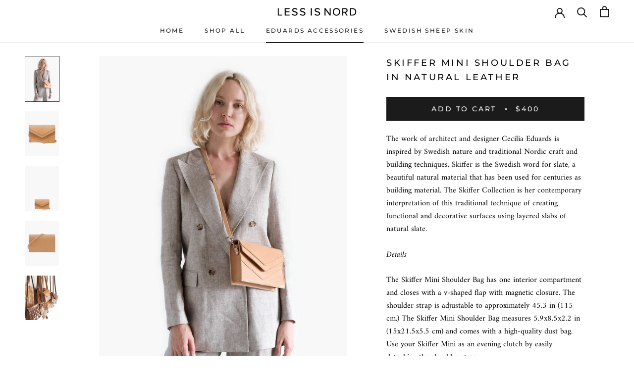

--- FILE ---
content_type: text/html; charset=utf-8
request_url: https://lessisnord.com/collections/eduards-accessories/products/skiffer-mini-shoulder-bag-in-natural-leather
body_size: 19998
content:
<!doctype html>

<html class="no-js" lang="en">
  <head>
    <meta charset="utf-8"> 
    <meta http-equiv="X-UA-Compatible" content="IE=edge,chrome=1">
    <meta name="viewport" content="width=device-width, initial-scale=1.0, height=device-height, minimum-scale=1.0, maximum-scale=1.0">
    <meta name="theme-color" content="">

    <title>
      Eduards Accessories - Skiffer Mini Shoulder Bag in Natural Leather &ndash; Less Is Nord
    </title><meta name="description" content="The work of architect and designer Cecilia Eduards is inspired by Swedish nature and traditional Nordic craft and building techniques. Skiffer is the Swedish word for slate, a beautiful natural material that has been used for centuries as building material. The Skiffer Collection is her contemporary interpretation of t"><link rel="canonical" href="https://lessisnord.com/products/skiffer-mini-shoulder-bag-in-natural-leather"><link rel="shortcut icon" href="//lessisnord.com/cdn/shop/files/linfav_96x.png?v=1626886659" type="image/png"><meta property="og:type" content="product">
  <meta property="og:title" content="Skiffer Mini Shoulder Bag in Natural Leather"><meta property="og:image" content="http://lessisnord.com/cdn/shop/products/skiffer-mini-natural-model_952ab017-9ecd-4f6b-8ab7-6996ed2a896f.jpg?v=1627415857">
    <meta property="og:image:secure_url" content="https://lessisnord.com/cdn/shop/products/skiffer-mini-natural-model_952ab017-9ecd-4f6b-8ab7-6996ed2a896f.jpg?v=1627415857">
    <meta property="og:image:width" content="2048">
    <meta property="og:image:height" content="2731"><meta property="product:price:amount" content="400.00">
  <meta property="product:price:currency" content="USD"><meta property="og:description" content="The work of architect and designer Cecilia Eduards is inspired by Swedish nature and traditional Nordic craft and building techniques. Skiffer is the Swedish word for slate, a beautiful natural material that has been used for centuries as building material. The Skiffer Collection is her contemporary interpretation of t"><meta property="og:url" content="https://lessisnord.com/products/skiffer-mini-shoulder-bag-in-natural-leather">
<meta property="og:site_name" content="Less Is Nord"><meta name="twitter:card" content="summary"><meta name="twitter:title" content="Skiffer Mini Shoulder Bag in Natural Leather">
  <meta name="twitter:description" content="The work of architect and designer Cecilia Eduards is inspired by Swedish nature and traditional Nordic craft and building techniques. Skiffer is the Swedish word for slate, a beautiful natural material that has been used for centuries as building material. The Skiffer Collection is her contemporary interpretation of this traditional technique of creating functional and decorative surfaces using layered slabs of natural slate. Details The Skiffer Mini Shoulder Bag has one interior compartment and closes with a v-shaped flap with magnetic closure. The shoulder strap is adjustable to approximately 45.3 in (115 cm.) The Skiffer Mini Shoulder Bag measures 5.9x8.5x2.2 in (15x21.5x5.5 cm) and comes with a high-quality dust bag. Use your Skiffer Mini as an evening clutch by easily detaching the shoulder strap. Leather &amp;amp; Care Leather is a material that tells a story. Marks and color variations are natural and">
  <meta name="twitter:image" content="https://lessisnord.com/cdn/shop/products/skiffer-mini-natural-model_952ab017-9ecd-4f6b-8ab7-6996ed2a896f_600x600_crop_center.jpg?v=1627415857">
    <style>
  @font-face {
  font-family: Montserrat;
  font-weight: 500;
  font-style: normal;
  font-display: fallback;
  src: url("//lessisnord.com/cdn/fonts/montserrat/montserrat_n5.07ef3781d9c78c8b93c98419da7ad4fbeebb6635.woff2") format("woff2"),
       url("//lessisnord.com/cdn/fonts/montserrat/montserrat_n5.adf9b4bd8b0e4f55a0b203cdd84512667e0d5e4d.woff") format("woff");
}

  @font-face {
  font-family: Amiri;
  font-weight: 400;
  font-style: normal;
  font-display: fallback;
  src: url("//lessisnord.com/cdn/fonts/amiri/amiri_n4.fee8c3379b68ea3b9c7241a63b8a252071faad52.woff2") format("woff2"),
       url("//lessisnord.com/cdn/fonts/amiri/amiri_n4.94cde4e18ec8ae53bf8f7240b84e1f76ce23772d.woff") format("woff");
}


  @font-face {
  font-family: Amiri;
  font-weight: 700;
  font-style: normal;
  font-display: fallback;
  src: url("//lessisnord.com/cdn/fonts/amiri/amiri_n7.18bdf9995a65958ebe1ecc6a8e58369f2e5fde36.woff2") format("woff2"),
       url("//lessisnord.com/cdn/fonts/amiri/amiri_n7.4018e09897bebe29690de457ff22ede457913518.woff") format("woff");
}

  @font-face {
  font-family: Amiri;
  font-weight: 400;
  font-style: italic;
  font-display: fallback;
  src: url("//lessisnord.com/cdn/fonts/amiri/amiri_i4.95beacf234505f7529ea2b9b84305503763d41e2.woff2") format("woff2"),
       url("//lessisnord.com/cdn/fonts/amiri/amiri_i4.8d0b215ae13ef2acc52deb9eff6cd2c66724cd2c.woff") format("woff");
}

  @font-face {
  font-family: Amiri;
  font-weight: 700;
  font-style: italic;
  font-display: fallback;
  src: url("//lessisnord.com/cdn/fonts/amiri/amiri_i7.d86700268b4250b5d5dd87a772497e6709d54e11.woff2") format("woff2"),
       url("//lessisnord.com/cdn/fonts/amiri/amiri_i7.cb7296b13edcdeb3c0aa02998d8a90203078f1a1.woff") format("woff");
}


  :root {
    --heading-font-family : Montserrat, sans-serif;
    --heading-font-weight : 500;
    --heading-font-style  : normal;

    --text-font-family : Amiri, serif;
    --text-font-weight : 400;
    --text-font-style  : normal;

    --base-text-font-size   : 16px;
    --default-text-font-size: 14px;--background          : #ffffff;
    --background-rgb      : 255, 255, 255;
    --light-background    : #f8fafb;
    --light-background-rgb: 248, 250, 251;
    --heading-color       : #080808;
    --text-color          : #020202;
    --text-color-rgb      : 2, 2, 2;
    --text-color-light    : #000000;
    --text-color-light-rgb: 0, 0, 0;
    --link-color          : #6a6a6a;
    --link-color-rgb      : 106, 106, 106;
    --border-color        : #d9d9d9;
    --border-color-rgb    : 217, 217, 217;

    --button-background    : #1c1b1b;
    --button-background-rgb: 28, 27, 27;
    --button-text-color    : #ffffff;

    --header-background       : #ffffff;
    --header-heading-color    : #1c1b1b;
    --header-light-text-color : #080808;
    --header-border-color     : #dddddd;

    --footer-background    : #ffffff;
    --footer-text-color    : #080808;
    --footer-heading-color : #080808;
    --footer-border-color  : #dadada;

    --navigation-background      : #1c1b1b;
    --navigation-background-rgb  : 28, 27, 27;
    --navigation-text-color      : #ffffff;
    --navigation-text-color-light: rgba(255, 255, 255, 0.5);
    --navigation-border-color    : rgba(255, 255, 255, 0.25);

    --newsletter-popup-background     : #1c1b1b;
    --newsletter-popup-text-color     : #ffffff;
    --newsletter-popup-text-color-rgb : 255, 255, 255;

    --secondary-elements-background       : #1c1b1b;
    --secondary-elements-background-rgb   : 28, 27, 27;
    --secondary-elements-text-color       : #ffffff;
    --secondary-elements-text-color-light : rgba(255, 255, 255, 0.5);
    --secondary-elements-border-color     : rgba(255, 255, 255, 0.25);

    --product-sale-price-color    : #f94c43;
    --product-sale-price-color-rgb: 249, 76, 67;

    /* Shopify related variables */
    --payment-terms-background-color: #ffffff;

    /* Products */

    --horizontal-spacing-four-products-per-row: 20px;
        --horizontal-spacing-two-products-per-row : 20px;

    --vertical-spacing-four-products-per-row: 40px;
        --vertical-spacing-two-products-per-row : 50px;

    /* Animation */
    --drawer-transition-timing: cubic-bezier(0.645, 0.045, 0.355, 1);
    --header-base-height: 80px; /* We set a default for browsers that do not support CSS variables */

    /* Cursors */
    --cursor-zoom-in-svg    : url(//lessisnord.com/cdn/shop/t/3/assets/cursor-zoom-in.svg?v=3593466918087815911647204693);
    --cursor-zoom-in-2x-svg : url(//lessisnord.com/cdn/shop/t/3/assets/cursor-zoom-in-2x.svg?v=94472519057917738201647204693);
  }
</style>

<script>
  // IE11 does not have support for CSS variables, so we have to polyfill them
  if (!(((window || {}).CSS || {}).supports && window.CSS.supports('(--a: 0)'))) {
    const script = document.createElement('script');
    script.type = 'text/javascript';
    script.src = 'https://cdn.jsdelivr.net/npm/css-vars-ponyfill@2';
    script.onload = function() {
      cssVars({});
    };

    document.getElementsByTagName('head')[0].appendChild(script);
  }
</script>

    <script>window.performance && window.performance.mark && window.performance.mark('shopify.content_for_header.start');</script><meta name="facebook-domain-verification" content="j7yu0hiq2pp19q1ahxnb6npaytcxwd">
<meta name="facebook-domain-verification" content="2xwbcatuhd97mt25z5s48y5f6lgipy">
<meta name="facebook-domain-verification" content="gq1uqgf78vrx6d94t7vtjed4ntnynq">
<meta name="facebook-domain-verification" content="wuusrxxtl2lvyxp8bq86b9jdbba37h">
<meta name="facebook-domain-verification" content="3tkav2ocnv21vtol0hyyw8k1wsa04y">
<meta name="facebook-domain-verification" content="o49spjs88j2pegufi5wmfw148urac9">
<meta id="shopify-digital-wallet" name="shopify-digital-wallet" content="/55083237535/digital_wallets/dialog">
<meta name="shopify-checkout-api-token" content="1971f9e10380f2c4c0f864ef2fed218a">
<link rel="alternate" type="application/json+oembed" href="https://lessisnord.com/products/skiffer-mini-shoulder-bag-in-natural-leather.oembed">
<script async="async" src="/checkouts/internal/preloads.js?locale=en-US"></script>
<link rel="preconnect" href="https://shop.app" crossorigin="anonymous">
<script async="async" src="https://shop.app/checkouts/internal/preloads.js?locale=en-US&shop_id=55083237535" crossorigin="anonymous"></script>
<script id="apple-pay-shop-capabilities" type="application/json">{"shopId":55083237535,"countryCode":"US","currencyCode":"USD","merchantCapabilities":["supports3DS"],"merchantId":"gid:\/\/shopify\/Shop\/55083237535","merchantName":"Less Is Nord","requiredBillingContactFields":["postalAddress","email","phone"],"requiredShippingContactFields":["postalAddress","email","phone"],"shippingType":"shipping","supportedNetworks":["visa","masterCard","amex","discover","elo","jcb"],"total":{"type":"pending","label":"Less Is Nord","amount":"1.00"},"shopifyPaymentsEnabled":true,"supportsSubscriptions":true}</script>
<script id="shopify-features" type="application/json">{"accessToken":"1971f9e10380f2c4c0f864ef2fed218a","betas":["rich-media-storefront-analytics"],"domain":"lessisnord.com","predictiveSearch":true,"shopId":55083237535,"locale":"en"}</script>
<script>var Shopify = Shopify || {};
Shopify.shop = "lessisnord.myshopify.com";
Shopify.locale = "en";
Shopify.currency = {"active":"USD","rate":"1.0"};
Shopify.country = "US";
Shopify.theme = {"name":"Less Is Nord","id":129265008799,"schema_name":"Prestige","schema_version":"4.14.2","theme_store_id":855,"role":"main"};
Shopify.theme.handle = "null";
Shopify.theme.style = {"id":null,"handle":null};
Shopify.cdnHost = "lessisnord.com/cdn";
Shopify.routes = Shopify.routes || {};
Shopify.routes.root = "/";</script>
<script type="module">!function(o){(o.Shopify=o.Shopify||{}).modules=!0}(window);</script>
<script>!function(o){function n(){var o=[];function n(){o.push(Array.prototype.slice.apply(arguments))}return n.q=o,n}var t=o.Shopify=o.Shopify||{};t.loadFeatures=n(),t.autoloadFeatures=n()}(window);</script>
<script>
  window.ShopifyPay = window.ShopifyPay || {};
  window.ShopifyPay.apiHost = "shop.app\/pay";
  window.ShopifyPay.redirectState = null;
</script>
<script id="shop-js-analytics" type="application/json">{"pageType":"product"}</script>
<script defer="defer" async type="module" src="//lessisnord.com/cdn/shopifycloud/shop-js/modules/v2/client.init-shop-cart-sync_BApSsMSl.en.esm.js"></script>
<script defer="defer" async type="module" src="//lessisnord.com/cdn/shopifycloud/shop-js/modules/v2/chunk.common_CBoos6YZ.esm.js"></script>
<script type="module">
  await import("//lessisnord.com/cdn/shopifycloud/shop-js/modules/v2/client.init-shop-cart-sync_BApSsMSl.en.esm.js");
await import("//lessisnord.com/cdn/shopifycloud/shop-js/modules/v2/chunk.common_CBoos6YZ.esm.js");

  window.Shopify.SignInWithShop?.initShopCartSync?.({"fedCMEnabled":true,"windoidEnabled":true});

</script>
<script>
  window.Shopify = window.Shopify || {};
  if (!window.Shopify.featureAssets) window.Shopify.featureAssets = {};
  window.Shopify.featureAssets['shop-js'] = {"shop-cart-sync":["modules/v2/client.shop-cart-sync_DJczDl9f.en.esm.js","modules/v2/chunk.common_CBoos6YZ.esm.js"],"init-fed-cm":["modules/v2/client.init-fed-cm_BzwGC0Wi.en.esm.js","modules/v2/chunk.common_CBoos6YZ.esm.js"],"init-windoid":["modules/v2/client.init-windoid_BS26ThXS.en.esm.js","modules/v2/chunk.common_CBoos6YZ.esm.js"],"shop-cash-offers":["modules/v2/client.shop-cash-offers_DthCPNIO.en.esm.js","modules/v2/chunk.common_CBoos6YZ.esm.js","modules/v2/chunk.modal_Bu1hFZFC.esm.js"],"shop-button":["modules/v2/client.shop-button_D_JX508o.en.esm.js","modules/v2/chunk.common_CBoos6YZ.esm.js"],"init-shop-email-lookup-coordinator":["modules/v2/client.init-shop-email-lookup-coordinator_DFwWcvrS.en.esm.js","modules/v2/chunk.common_CBoos6YZ.esm.js"],"shop-toast-manager":["modules/v2/client.shop-toast-manager_tEhgP2F9.en.esm.js","modules/v2/chunk.common_CBoos6YZ.esm.js"],"shop-login-button":["modules/v2/client.shop-login-button_DwLgFT0K.en.esm.js","modules/v2/chunk.common_CBoos6YZ.esm.js","modules/v2/chunk.modal_Bu1hFZFC.esm.js"],"avatar":["modules/v2/client.avatar_BTnouDA3.en.esm.js"],"init-shop-cart-sync":["modules/v2/client.init-shop-cart-sync_BApSsMSl.en.esm.js","modules/v2/chunk.common_CBoos6YZ.esm.js"],"pay-button":["modules/v2/client.pay-button_BuNmcIr_.en.esm.js","modules/v2/chunk.common_CBoos6YZ.esm.js"],"init-shop-for-new-customer-accounts":["modules/v2/client.init-shop-for-new-customer-accounts_DrjXSI53.en.esm.js","modules/v2/client.shop-login-button_DwLgFT0K.en.esm.js","modules/v2/chunk.common_CBoos6YZ.esm.js","modules/v2/chunk.modal_Bu1hFZFC.esm.js"],"init-customer-accounts-sign-up":["modules/v2/client.init-customer-accounts-sign-up_TlVCiykN.en.esm.js","modules/v2/client.shop-login-button_DwLgFT0K.en.esm.js","modules/v2/chunk.common_CBoos6YZ.esm.js","modules/v2/chunk.modal_Bu1hFZFC.esm.js"],"shop-follow-button":["modules/v2/client.shop-follow-button_C5D3XtBb.en.esm.js","modules/v2/chunk.common_CBoos6YZ.esm.js","modules/v2/chunk.modal_Bu1hFZFC.esm.js"],"checkout-modal":["modules/v2/client.checkout-modal_8TC_1FUY.en.esm.js","modules/v2/chunk.common_CBoos6YZ.esm.js","modules/v2/chunk.modal_Bu1hFZFC.esm.js"],"init-customer-accounts":["modules/v2/client.init-customer-accounts_C0Oh2ljF.en.esm.js","modules/v2/client.shop-login-button_DwLgFT0K.en.esm.js","modules/v2/chunk.common_CBoos6YZ.esm.js","modules/v2/chunk.modal_Bu1hFZFC.esm.js"],"lead-capture":["modules/v2/client.lead-capture_Cq0gfm7I.en.esm.js","modules/v2/chunk.common_CBoos6YZ.esm.js","modules/v2/chunk.modal_Bu1hFZFC.esm.js"],"shop-login":["modules/v2/client.shop-login_BmtnoEUo.en.esm.js","modules/v2/chunk.common_CBoos6YZ.esm.js","modules/v2/chunk.modal_Bu1hFZFC.esm.js"],"payment-terms":["modules/v2/client.payment-terms_BHOWV7U_.en.esm.js","modules/v2/chunk.common_CBoos6YZ.esm.js","modules/v2/chunk.modal_Bu1hFZFC.esm.js"]};
</script>
<script id="__st">var __st={"a":55083237535,"offset":-18000,"reqid":"fde37fd3-161f-4e25-8aea-5aba1c5b4147-1768892782","pageurl":"lessisnord.com\/collections\/eduards-accessories\/products\/skiffer-mini-shoulder-bag-in-natural-leather","u":"3044a72c0233","p":"product","rtyp":"product","rid":6799090417823};</script>
<script>window.ShopifyPaypalV4VisibilityTracking = true;</script>
<script id="captcha-bootstrap">!function(){'use strict';const t='contact',e='account',n='new_comment',o=[[t,t],['blogs',n],['comments',n],[t,'customer']],c=[[e,'customer_login'],[e,'guest_login'],[e,'recover_customer_password'],[e,'create_customer']],r=t=>t.map((([t,e])=>`form[action*='/${t}']:not([data-nocaptcha='true']) input[name='form_type'][value='${e}']`)).join(','),a=t=>()=>t?[...document.querySelectorAll(t)].map((t=>t.form)):[];function s(){const t=[...o],e=r(t);return a(e)}const i='password',u='form_key',d=['recaptcha-v3-token','g-recaptcha-response','h-captcha-response',i],f=()=>{try{return window.sessionStorage}catch{return}},m='__shopify_v',_=t=>t.elements[u];function p(t,e,n=!1){try{const o=window.sessionStorage,c=JSON.parse(o.getItem(e)),{data:r}=function(t){const{data:e,action:n}=t;return t[m]||n?{data:e,action:n}:{data:t,action:n}}(c);for(const[e,n]of Object.entries(r))t.elements[e]&&(t.elements[e].value=n);n&&o.removeItem(e)}catch(o){console.error('form repopulation failed',{error:o})}}const l='form_type',E='cptcha';function T(t){t.dataset[E]=!0}const w=window,h=w.document,L='Shopify',v='ce_forms',y='captcha';let A=!1;((t,e)=>{const n=(g='f06e6c50-85a8-45c8-87d0-21a2b65856fe',I='https://cdn.shopify.com/shopifycloud/storefront-forms-hcaptcha/ce_storefront_forms_captcha_hcaptcha.v1.5.2.iife.js',D={infoText:'Protected by hCaptcha',privacyText:'Privacy',termsText:'Terms'},(t,e,n)=>{const o=w[L][v],c=o.bindForm;if(c)return c(t,g,e,D).then(n);var r;o.q.push([[t,g,e,D],n]),r=I,A||(h.body.append(Object.assign(h.createElement('script'),{id:'captcha-provider',async:!0,src:r})),A=!0)});var g,I,D;w[L]=w[L]||{},w[L][v]=w[L][v]||{},w[L][v].q=[],w[L][y]=w[L][y]||{},w[L][y].protect=function(t,e){n(t,void 0,e),T(t)},Object.freeze(w[L][y]),function(t,e,n,w,h,L){const[v,y,A,g]=function(t,e,n){const i=e?o:[],u=t?c:[],d=[...i,...u],f=r(d),m=r(i),_=r(d.filter((([t,e])=>n.includes(e))));return[a(f),a(m),a(_),s()]}(w,h,L),I=t=>{const e=t.target;return e instanceof HTMLFormElement?e:e&&e.form},D=t=>v().includes(t);t.addEventListener('submit',(t=>{const e=I(t);if(!e)return;const n=D(e)&&!e.dataset.hcaptchaBound&&!e.dataset.recaptchaBound,o=_(e),c=g().includes(e)&&(!o||!o.value);(n||c)&&t.preventDefault(),c&&!n&&(function(t){try{if(!f())return;!function(t){const e=f();if(!e)return;const n=_(t);if(!n)return;const o=n.value;o&&e.removeItem(o)}(t);const e=Array.from(Array(32),(()=>Math.random().toString(36)[2])).join('');!function(t,e){_(t)||t.append(Object.assign(document.createElement('input'),{type:'hidden',name:u})),t.elements[u].value=e}(t,e),function(t,e){const n=f();if(!n)return;const o=[...t.querySelectorAll(`input[type='${i}']`)].map((({name:t})=>t)),c=[...d,...o],r={};for(const[a,s]of new FormData(t).entries())c.includes(a)||(r[a]=s);n.setItem(e,JSON.stringify({[m]:1,action:t.action,data:r}))}(t,e)}catch(e){console.error('failed to persist form',e)}}(e),e.submit())}));const S=(t,e)=>{t&&!t.dataset[E]&&(n(t,e.some((e=>e===t))),T(t))};for(const o of['focusin','change'])t.addEventListener(o,(t=>{const e=I(t);D(e)&&S(e,y())}));const B=e.get('form_key'),M=e.get(l),P=B&&M;t.addEventListener('DOMContentLoaded',(()=>{const t=y();if(P)for(const e of t)e.elements[l].value===M&&p(e,B);[...new Set([...A(),...v().filter((t=>'true'===t.dataset.shopifyCaptcha))])].forEach((e=>S(e,t)))}))}(h,new URLSearchParams(w.location.search),n,t,e,['guest_login'])})(!0,!0)}();</script>
<script integrity="sha256-4kQ18oKyAcykRKYeNunJcIwy7WH5gtpwJnB7kiuLZ1E=" data-source-attribution="shopify.loadfeatures" defer="defer" src="//lessisnord.com/cdn/shopifycloud/storefront/assets/storefront/load_feature-a0a9edcb.js" crossorigin="anonymous"></script>
<script crossorigin="anonymous" defer="defer" src="//lessisnord.com/cdn/shopifycloud/storefront/assets/shopify_pay/storefront-65b4c6d7.js?v=20250812"></script>
<script data-source-attribution="shopify.dynamic_checkout.dynamic.init">var Shopify=Shopify||{};Shopify.PaymentButton=Shopify.PaymentButton||{isStorefrontPortableWallets:!0,init:function(){window.Shopify.PaymentButton.init=function(){};var t=document.createElement("script");t.src="https://lessisnord.com/cdn/shopifycloud/portable-wallets/latest/portable-wallets.en.js",t.type="module",document.head.appendChild(t)}};
</script>
<script data-source-attribution="shopify.dynamic_checkout.buyer_consent">
  function portableWalletsHideBuyerConsent(e){var t=document.getElementById("shopify-buyer-consent"),n=document.getElementById("shopify-subscription-policy-button");t&&n&&(t.classList.add("hidden"),t.setAttribute("aria-hidden","true"),n.removeEventListener("click",e))}function portableWalletsShowBuyerConsent(e){var t=document.getElementById("shopify-buyer-consent"),n=document.getElementById("shopify-subscription-policy-button");t&&n&&(t.classList.remove("hidden"),t.removeAttribute("aria-hidden"),n.addEventListener("click",e))}window.Shopify?.PaymentButton&&(window.Shopify.PaymentButton.hideBuyerConsent=portableWalletsHideBuyerConsent,window.Shopify.PaymentButton.showBuyerConsent=portableWalletsShowBuyerConsent);
</script>
<script data-source-attribution="shopify.dynamic_checkout.cart.bootstrap">document.addEventListener("DOMContentLoaded",(function(){function t(){return document.querySelector("shopify-accelerated-checkout-cart, shopify-accelerated-checkout")}if(t())Shopify.PaymentButton.init();else{new MutationObserver((function(e,n){t()&&(Shopify.PaymentButton.init(),n.disconnect())})).observe(document.body,{childList:!0,subtree:!0})}}));
</script>
<link id="shopify-accelerated-checkout-styles" rel="stylesheet" media="screen" href="https://lessisnord.com/cdn/shopifycloud/portable-wallets/latest/accelerated-checkout-backwards-compat.css" crossorigin="anonymous">
<style id="shopify-accelerated-checkout-cart">
        #shopify-buyer-consent {
  margin-top: 1em;
  display: inline-block;
  width: 100%;
}

#shopify-buyer-consent.hidden {
  display: none;
}

#shopify-subscription-policy-button {
  background: none;
  border: none;
  padding: 0;
  text-decoration: underline;
  font-size: inherit;
  cursor: pointer;
}

#shopify-subscription-policy-button::before {
  box-shadow: none;
}

      </style>

<script>window.performance && window.performance.mark && window.performance.mark('shopify.content_for_header.end');</script>

    <link rel="stylesheet" href="//lessisnord.com/cdn/shop/t/3/assets/theme.css?v=6499119583090853531647208756">

    <script>// This allows to expose several variables to the global scope, to be used in scripts
      window.theme = {
        pageType: "product",
        moneyFormat: "${{amount}}",
        moneyWithCurrencyFormat: "${{amount}} USD",
        productImageSize: "natural",
        searchMode: "product",
        showPageTransition: false,
        showElementStaggering: true,
        showImageZooming: false
      };

      window.routes = {
        rootUrl: "\/",
        rootUrlWithoutSlash: '',
        cartUrl: "\/cart",
        cartAddUrl: "\/cart\/add",
        cartChangeUrl: "\/cart\/change",
        searchUrl: "\/search",
        productRecommendationsUrl: "\/recommendations\/products"
      };

      window.languages = {
        cartAddNote: "Add Order Note",
        cartEditNote: "Edit Order Note",
        productImageLoadingError: "This image could not be loaded. Please try to reload the page.",
        productFormAddToCart: "Add to cart",
        productFormUnavailable: "Unavailable",
        productFormSoldOut: "Sold Out",
        shippingEstimatorOneResult: "1 option available:",
        shippingEstimatorMoreResults: "{{count}} options available:",
        shippingEstimatorNoResults: "No shipping could be found"
      };

      window.lazySizesConfig = {
        loadHidden: false,
        hFac: 0.5,
        expFactor: 2,
        ricTimeout: 150,
        lazyClass: 'Image--lazyLoad',
        loadingClass: 'Image--lazyLoading',
        loadedClass: 'Image--lazyLoaded'
      };

      document.documentElement.className = document.documentElement.className.replace('no-js', 'js');
      document.documentElement.style.setProperty('--window-height', window.innerHeight + 'px');

      // We do a quick detection of some features (we could use Modernizr but for so little...)
      (function() {
        document.documentElement.className += ((window.CSS && window.CSS.supports('(position: sticky) or (position: -webkit-sticky)')) ? ' supports-sticky' : ' no-supports-sticky');
        document.documentElement.className += (window.matchMedia('(-moz-touch-enabled: 1), (hover: none)')).matches ? ' no-supports-hover' : ' supports-hover';
      }());
    </script>

    <script src="//lessisnord.com/cdn/shop/t/3/assets/lazysizes.min.js?v=174358363404432586981647204680" async></script><script src="https://polyfill-fastly.net/v3/polyfill.min.js?unknown=polyfill&features=fetch,Element.prototype.closest,Element.prototype.remove,Element.prototype.classList,Array.prototype.includes,Array.prototype.fill,Object.assign,CustomEvent,IntersectionObserver,IntersectionObserverEntry,URL" defer></script>
    <script src="//lessisnord.com/cdn/shop/t/3/assets/libs.min.js?v=26178543184394469741647204681" defer></script>
    <script src="//lessisnord.com/cdn/shop/t/3/assets/theme.min.js?v=181661505088875613471647204684" defer></script>
    <script src="//lessisnord.com/cdn/shop/t/3/assets/custom.js?v=183944157590872491501647204680" defer></script>

    <script>
      (function () {
        window.onpageshow = function() {
          if (window.theme.showPageTransition) {
            var pageTransition = document.querySelector('.PageTransition');

            if (pageTransition) {
              pageTransition.style.visibility = 'visible';
              pageTransition.style.opacity = '0';
            }
          }

          // When the page is loaded from the cache, we have to reload the cart content
          document.documentElement.dispatchEvent(new CustomEvent('cart:refresh', {
            bubbles: true
          }));
        };
      })();
    </script>

    
  <script type="application/ld+json">
  {
    "@context": "http://schema.org",
    "@type": "Product",
    "offers": [{
          "@type": "Offer",
          "name": "Default Title",
          "availability":"https://schema.org/InStock",
          "price": 400.0,
          "priceCurrency": "USD",
          "priceValidUntil": "2026-01-30","sku": "SKIFFER-M-NATURAL","url": "/products/skiffer-mini-shoulder-bag-in-natural-leather?variant=40070103171231"
        }
],
    "brand": {
      "name": "Eduards Accessories"
    },
    "name": "Skiffer Mini Shoulder Bag in Natural Leather",
    "description": "The work of architect and designer Cecilia Eduards is inspired by Swedish nature and traditional Nordic craft and building techniques. Skiffer is the Swedish word for slate, a beautiful natural material that has been used for centuries as building material. The Skiffer Collection is her contemporary interpretation of this traditional technique of creating functional and decorative surfaces using layered slabs of natural slate.\nDetails\nThe Skiffer Mini Shoulder Bag has one interior compartment and closes with a v-shaped flap with magnetic closure. The shoulder strap is adjustable to approximately 45.3 in (115 cm.) The Skiffer Mini Shoulder Bag measures 5.9x8.5x2.2 in (15x21.5x5.5 cm) and comes with a high-quality dust bag. Use your Skiffer Mini as an evening clutch by easily detaching the shoulder strap.\nLeather \u0026amp; Care\nLeather is a material that tells a story. Marks and color variations are natural and regarded as proof of authenticity, not as flaws. Small variations due to the handmade process guarantee that each and every item is unique. Rain and moisture can darken and change the structure of the leather, whereas sunlight can affect the color of your bag. If you want your bag to age naturally, just leave it untreated. If you prefer to make your bag more resistant against the elements, we recommend organic leather treatment. Always start by treating a tiny area and see if you like the result before you treat the whole bag. Treat it well, and it will accompany you for years.\nWe love the qualities of vegetable tanned leather and all our products are left untreated for you to wear in. Natural leather has great potential; it ages with beauty and will darken with time. You can affect the aging process by treating the leather with products for protection and nourishment.\nHandmade in Sweden\nAll Eduards Accessories' products are designed by an architect and handmade in Sweden by skilled leather craftsmen.\nEduards Accessories Sweden ® is a registered trademark.\nAll rights reserved.",
    "category": "Bag",
    "url": "/products/skiffer-mini-shoulder-bag-in-natural-leather",
    "sku": "SKIFFER-M-NATURAL",
    "image": {
      "@type": "ImageObject",
      "url": "https://lessisnord.com/cdn/shop/products/skiffer-mini-natural-model_952ab017-9ecd-4f6b-8ab7-6996ed2a896f_1024x.jpg?v=1627415857",
      "image": "https://lessisnord.com/cdn/shop/products/skiffer-mini-natural-model_952ab017-9ecd-4f6b-8ab7-6996ed2a896f_1024x.jpg?v=1627415857",
      "name": "Skiffer Mini Shoulder Bag in Natural Leather",
      "width": "1024",
      "height": "1024"
    }
  }
  </script>



  <script type="application/ld+json">
  {
    "@context": "http://schema.org",
    "@type": "BreadcrumbList",
  "itemListElement": [{
      "@type": "ListItem",
      "position": 1,
      "name": "Translation missing: en.general.breadcrumb.home",
      "item": "https://lessisnord.com"
    },{
          "@type": "ListItem",
          "position": 2,
          "name": "Eduards Accessories",
          "item": "https://lessisnord.com/collections/eduards-accessories"
        }, {
          "@type": "ListItem",
          "position": 3,
          "name": "Skiffer Mini Shoulder Bag in Natural Leather",
          "item": "https://lessisnord.com/collections/eduards-accessories/products/skiffer-mini-shoulder-bag-in-natural-leather"
        }]
  }
  </script>

  <link href="https://monorail-edge.shopifysvc.com" rel="dns-prefetch">
<script>(function(){if ("sendBeacon" in navigator && "performance" in window) {try {var session_token_from_headers = performance.getEntriesByType('navigation')[0].serverTiming.find(x => x.name == '_s').description;} catch {var session_token_from_headers = undefined;}var session_cookie_matches = document.cookie.match(/_shopify_s=([^;]*)/);var session_token_from_cookie = session_cookie_matches && session_cookie_matches.length === 2 ? session_cookie_matches[1] : "";var session_token = session_token_from_headers || session_token_from_cookie || "";function handle_abandonment_event(e) {var entries = performance.getEntries().filter(function(entry) {return /monorail-edge.shopifysvc.com/.test(entry.name);});if (!window.abandonment_tracked && entries.length === 0) {window.abandonment_tracked = true;var currentMs = Date.now();var navigation_start = performance.timing.navigationStart;var payload = {shop_id: 55083237535,url: window.location.href,navigation_start,duration: currentMs - navigation_start,session_token,page_type: "product"};window.navigator.sendBeacon("https://monorail-edge.shopifysvc.com/v1/produce", JSON.stringify({schema_id: "online_store_buyer_site_abandonment/1.1",payload: payload,metadata: {event_created_at_ms: currentMs,event_sent_at_ms: currentMs}}));}}window.addEventListener('pagehide', handle_abandonment_event);}}());</script>
<script id="web-pixels-manager-setup">(function e(e,d,r,n,o){if(void 0===o&&(o={}),!Boolean(null===(a=null===(i=window.Shopify)||void 0===i?void 0:i.analytics)||void 0===a?void 0:a.replayQueue)){var i,a;window.Shopify=window.Shopify||{};var t=window.Shopify;t.analytics=t.analytics||{};var s=t.analytics;s.replayQueue=[],s.publish=function(e,d,r){return s.replayQueue.push([e,d,r]),!0};try{self.performance.mark("wpm:start")}catch(e){}var l=function(){var e={modern:/Edge?\/(1{2}[4-9]|1[2-9]\d|[2-9]\d{2}|\d{4,})\.\d+(\.\d+|)|Firefox\/(1{2}[4-9]|1[2-9]\d|[2-9]\d{2}|\d{4,})\.\d+(\.\d+|)|Chrom(ium|e)\/(9{2}|\d{3,})\.\d+(\.\d+|)|(Maci|X1{2}).+ Version\/(15\.\d+|(1[6-9]|[2-9]\d|\d{3,})\.\d+)([,.]\d+|)( \(\w+\)|)( Mobile\/\w+|) Safari\/|Chrome.+OPR\/(9{2}|\d{3,})\.\d+\.\d+|(CPU[ +]OS|iPhone[ +]OS|CPU[ +]iPhone|CPU IPhone OS|CPU iPad OS)[ +]+(15[._]\d+|(1[6-9]|[2-9]\d|\d{3,})[._]\d+)([._]\d+|)|Android:?[ /-](13[3-9]|1[4-9]\d|[2-9]\d{2}|\d{4,})(\.\d+|)(\.\d+|)|Android.+Firefox\/(13[5-9]|1[4-9]\d|[2-9]\d{2}|\d{4,})\.\d+(\.\d+|)|Android.+Chrom(ium|e)\/(13[3-9]|1[4-9]\d|[2-9]\d{2}|\d{4,})\.\d+(\.\d+|)|SamsungBrowser\/([2-9]\d|\d{3,})\.\d+/,legacy:/Edge?\/(1[6-9]|[2-9]\d|\d{3,})\.\d+(\.\d+|)|Firefox\/(5[4-9]|[6-9]\d|\d{3,})\.\d+(\.\d+|)|Chrom(ium|e)\/(5[1-9]|[6-9]\d|\d{3,})\.\d+(\.\d+|)([\d.]+$|.*Safari\/(?![\d.]+ Edge\/[\d.]+$))|(Maci|X1{2}).+ Version\/(10\.\d+|(1[1-9]|[2-9]\d|\d{3,})\.\d+)([,.]\d+|)( \(\w+\)|)( Mobile\/\w+|) Safari\/|Chrome.+OPR\/(3[89]|[4-9]\d|\d{3,})\.\d+\.\d+|(CPU[ +]OS|iPhone[ +]OS|CPU[ +]iPhone|CPU IPhone OS|CPU iPad OS)[ +]+(10[._]\d+|(1[1-9]|[2-9]\d|\d{3,})[._]\d+)([._]\d+|)|Android:?[ /-](13[3-9]|1[4-9]\d|[2-9]\d{2}|\d{4,})(\.\d+|)(\.\d+|)|Mobile Safari.+OPR\/([89]\d|\d{3,})\.\d+\.\d+|Android.+Firefox\/(13[5-9]|1[4-9]\d|[2-9]\d{2}|\d{4,})\.\d+(\.\d+|)|Android.+Chrom(ium|e)\/(13[3-9]|1[4-9]\d|[2-9]\d{2}|\d{4,})\.\d+(\.\d+|)|Android.+(UC? ?Browser|UCWEB|U3)[ /]?(15\.([5-9]|\d{2,})|(1[6-9]|[2-9]\d|\d{3,})\.\d+)\.\d+|SamsungBrowser\/(5\.\d+|([6-9]|\d{2,})\.\d+)|Android.+MQ{2}Browser\/(14(\.(9|\d{2,})|)|(1[5-9]|[2-9]\d|\d{3,})(\.\d+|))(\.\d+|)|K[Aa][Ii]OS\/(3\.\d+|([4-9]|\d{2,})\.\d+)(\.\d+|)/},d=e.modern,r=e.legacy,n=navigator.userAgent;return n.match(d)?"modern":n.match(r)?"legacy":"unknown"}(),u="modern"===l?"modern":"legacy",c=(null!=n?n:{modern:"",legacy:""})[u],f=function(e){return[e.baseUrl,"/wpm","/b",e.hashVersion,"modern"===e.buildTarget?"m":"l",".js"].join("")}({baseUrl:d,hashVersion:r,buildTarget:u}),m=function(e){var d=e.version,r=e.bundleTarget,n=e.surface,o=e.pageUrl,i=e.monorailEndpoint;return{emit:function(e){var a=e.status,t=e.errorMsg,s=(new Date).getTime(),l=JSON.stringify({metadata:{event_sent_at_ms:s},events:[{schema_id:"web_pixels_manager_load/3.1",payload:{version:d,bundle_target:r,page_url:o,status:a,surface:n,error_msg:t},metadata:{event_created_at_ms:s}}]});if(!i)return console&&console.warn&&console.warn("[Web Pixels Manager] No Monorail endpoint provided, skipping logging."),!1;try{return self.navigator.sendBeacon.bind(self.navigator)(i,l)}catch(e){}var u=new XMLHttpRequest;try{return u.open("POST",i,!0),u.setRequestHeader("Content-Type","text/plain"),u.send(l),!0}catch(e){return console&&console.warn&&console.warn("[Web Pixels Manager] Got an unhandled error while logging to Monorail."),!1}}}}({version:r,bundleTarget:l,surface:e.surface,pageUrl:self.location.href,monorailEndpoint:e.monorailEndpoint});try{o.browserTarget=l,function(e){var d=e.src,r=e.async,n=void 0===r||r,o=e.onload,i=e.onerror,a=e.sri,t=e.scriptDataAttributes,s=void 0===t?{}:t,l=document.createElement("script"),u=document.querySelector("head"),c=document.querySelector("body");if(l.async=n,l.src=d,a&&(l.integrity=a,l.crossOrigin="anonymous"),s)for(var f in s)if(Object.prototype.hasOwnProperty.call(s,f))try{l.dataset[f]=s[f]}catch(e){}if(o&&l.addEventListener("load",o),i&&l.addEventListener("error",i),u)u.appendChild(l);else{if(!c)throw new Error("Did not find a head or body element to append the script");c.appendChild(l)}}({src:f,async:!0,onload:function(){if(!function(){var e,d;return Boolean(null===(d=null===(e=window.Shopify)||void 0===e?void 0:e.analytics)||void 0===d?void 0:d.initialized)}()){var d=window.webPixelsManager.init(e)||void 0;if(d){var r=window.Shopify.analytics;r.replayQueue.forEach((function(e){var r=e[0],n=e[1],o=e[2];d.publishCustomEvent(r,n,o)})),r.replayQueue=[],r.publish=d.publishCustomEvent,r.visitor=d.visitor,r.initialized=!0}}},onerror:function(){return m.emit({status:"failed",errorMsg:"".concat(f," has failed to load")})},sri:function(e){var d=/^sha384-[A-Za-z0-9+/=]+$/;return"string"==typeof e&&d.test(e)}(c)?c:"",scriptDataAttributes:o}),m.emit({status:"loading"})}catch(e){m.emit({status:"failed",errorMsg:(null==e?void 0:e.message)||"Unknown error"})}}})({shopId: 55083237535,storefrontBaseUrl: "https://lessisnord.com",extensionsBaseUrl: "https://extensions.shopifycdn.com/cdn/shopifycloud/web-pixels-manager",monorailEndpoint: "https://monorail-edge.shopifysvc.com/unstable/produce_batch",surface: "storefront-renderer",enabledBetaFlags: ["2dca8a86"],webPixelsConfigList: [{"id":"173473951","configuration":"{\"pixel_id\":\"530618664923226\",\"pixel_type\":\"facebook_pixel\",\"metaapp_system_user_token\":\"-\"}","eventPayloadVersion":"v1","runtimeContext":"OPEN","scriptVersion":"ca16bc87fe92b6042fbaa3acc2fbdaa6","type":"APP","apiClientId":2329312,"privacyPurposes":["ANALYTICS","MARKETING","SALE_OF_DATA"],"dataSharingAdjustments":{"protectedCustomerApprovalScopes":["read_customer_address","read_customer_email","read_customer_name","read_customer_personal_data","read_customer_phone"]}},{"id":"shopify-app-pixel","configuration":"{}","eventPayloadVersion":"v1","runtimeContext":"STRICT","scriptVersion":"0450","apiClientId":"shopify-pixel","type":"APP","privacyPurposes":["ANALYTICS","MARKETING"]},{"id":"shopify-custom-pixel","eventPayloadVersion":"v1","runtimeContext":"LAX","scriptVersion":"0450","apiClientId":"shopify-pixel","type":"CUSTOM","privacyPurposes":["ANALYTICS","MARKETING"]}],isMerchantRequest: false,initData: {"shop":{"name":"Less Is Nord","paymentSettings":{"currencyCode":"USD"},"myshopifyDomain":"lessisnord.myshopify.com","countryCode":"US","storefrontUrl":"https:\/\/lessisnord.com"},"customer":null,"cart":null,"checkout":null,"productVariants":[{"price":{"amount":400.0,"currencyCode":"USD"},"product":{"title":"Skiffer Mini Shoulder Bag in Natural Leather","vendor":"Eduards Accessories","id":"6799090417823","untranslatedTitle":"Skiffer Mini Shoulder Bag in Natural Leather","url":"\/products\/skiffer-mini-shoulder-bag-in-natural-leather","type":"Bag"},"id":"40070103171231","image":{"src":"\/\/lessisnord.com\/cdn\/shop\/products\/skiffer-mini-natural-model_952ab017-9ecd-4f6b-8ab7-6996ed2a896f.jpg?v=1627415857"},"sku":"SKIFFER-M-NATURAL","title":"Default Title","untranslatedTitle":"Default Title"}],"purchasingCompany":null},},"https://lessisnord.com/cdn","fcfee988w5aeb613cpc8e4bc33m6693e112",{"modern":"","legacy":""},{"shopId":"55083237535","storefrontBaseUrl":"https:\/\/lessisnord.com","extensionBaseUrl":"https:\/\/extensions.shopifycdn.com\/cdn\/shopifycloud\/web-pixels-manager","surface":"storefront-renderer","enabledBetaFlags":"[\"2dca8a86\"]","isMerchantRequest":"false","hashVersion":"fcfee988w5aeb613cpc8e4bc33m6693e112","publish":"custom","events":"[[\"page_viewed\",{}],[\"product_viewed\",{\"productVariant\":{\"price\":{\"amount\":400.0,\"currencyCode\":\"USD\"},\"product\":{\"title\":\"Skiffer Mini Shoulder Bag in Natural Leather\",\"vendor\":\"Eduards Accessories\",\"id\":\"6799090417823\",\"untranslatedTitle\":\"Skiffer Mini Shoulder Bag in Natural Leather\",\"url\":\"\/products\/skiffer-mini-shoulder-bag-in-natural-leather\",\"type\":\"Bag\"},\"id\":\"40070103171231\",\"image\":{\"src\":\"\/\/lessisnord.com\/cdn\/shop\/products\/skiffer-mini-natural-model_952ab017-9ecd-4f6b-8ab7-6996ed2a896f.jpg?v=1627415857\"},\"sku\":\"SKIFFER-M-NATURAL\",\"title\":\"Default Title\",\"untranslatedTitle\":\"Default Title\"}}]]"});</script><script>
  window.ShopifyAnalytics = window.ShopifyAnalytics || {};
  window.ShopifyAnalytics.meta = window.ShopifyAnalytics.meta || {};
  window.ShopifyAnalytics.meta.currency = 'USD';
  var meta = {"product":{"id":6799090417823,"gid":"gid:\/\/shopify\/Product\/6799090417823","vendor":"Eduards Accessories","type":"Bag","handle":"skiffer-mini-shoulder-bag-in-natural-leather","variants":[{"id":40070103171231,"price":40000,"name":"Skiffer Mini Shoulder Bag in Natural Leather","public_title":null,"sku":"SKIFFER-M-NATURAL"}],"remote":false},"page":{"pageType":"product","resourceType":"product","resourceId":6799090417823,"requestId":"fde37fd3-161f-4e25-8aea-5aba1c5b4147-1768892782"}};
  for (var attr in meta) {
    window.ShopifyAnalytics.meta[attr] = meta[attr];
  }
</script>
<script class="analytics">
  (function () {
    var customDocumentWrite = function(content) {
      var jquery = null;

      if (window.jQuery) {
        jquery = window.jQuery;
      } else if (window.Checkout && window.Checkout.$) {
        jquery = window.Checkout.$;
      }

      if (jquery) {
        jquery('body').append(content);
      }
    };

    var hasLoggedConversion = function(token) {
      if (token) {
        return document.cookie.indexOf('loggedConversion=' + token) !== -1;
      }
      return false;
    }

    var setCookieIfConversion = function(token) {
      if (token) {
        var twoMonthsFromNow = new Date(Date.now());
        twoMonthsFromNow.setMonth(twoMonthsFromNow.getMonth() + 2);

        document.cookie = 'loggedConversion=' + token + '; expires=' + twoMonthsFromNow;
      }
    }

    var trekkie = window.ShopifyAnalytics.lib = window.trekkie = window.trekkie || [];
    if (trekkie.integrations) {
      return;
    }
    trekkie.methods = [
      'identify',
      'page',
      'ready',
      'track',
      'trackForm',
      'trackLink'
    ];
    trekkie.factory = function(method) {
      return function() {
        var args = Array.prototype.slice.call(arguments);
        args.unshift(method);
        trekkie.push(args);
        return trekkie;
      };
    };
    for (var i = 0; i < trekkie.methods.length; i++) {
      var key = trekkie.methods[i];
      trekkie[key] = trekkie.factory(key);
    }
    trekkie.load = function(config) {
      trekkie.config = config || {};
      trekkie.config.initialDocumentCookie = document.cookie;
      var first = document.getElementsByTagName('script')[0];
      var script = document.createElement('script');
      script.type = 'text/javascript';
      script.onerror = function(e) {
        var scriptFallback = document.createElement('script');
        scriptFallback.type = 'text/javascript';
        scriptFallback.onerror = function(error) {
                var Monorail = {
      produce: function produce(monorailDomain, schemaId, payload) {
        var currentMs = new Date().getTime();
        var event = {
          schema_id: schemaId,
          payload: payload,
          metadata: {
            event_created_at_ms: currentMs,
            event_sent_at_ms: currentMs
          }
        };
        return Monorail.sendRequest("https://" + monorailDomain + "/v1/produce", JSON.stringify(event));
      },
      sendRequest: function sendRequest(endpointUrl, payload) {
        // Try the sendBeacon API
        if (window && window.navigator && typeof window.navigator.sendBeacon === 'function' && typeof window.Blob === 'function' && !Monorail.isIos12()) {
          var blobData = new window.Blob([payload], {
            type: 'text/plain'
          });

          if (window.navigator.sendBeacon(endpointUrl, blobData)) {
            return true;
          } // sendBeacon was not successful

        } // XHR beacon

        var xhr = new XMLHttpRequest();

        try {
          xhr.open('POST', endpointUrl);
          xhr.setRequestHeader('Content-Type', 'text/plain');
          xhr.send(payload);
        } catch (e) {
          console.log(e);
        }

        return false;
      },
      isIos12: function isIos12() {
        return window.navigator.userAgent.lastIndexOf('iPhone; CPU iPhone OS 12_') !== -1 || window.navigator.userAgent.lastIndexOf('iPad; CPU OS 12_') !== -1;
      }
    };
    Monorail.produce('monorail-edge.shopifysvc.com',
      'trekkie_storefront_load_errors/1.1',
      {shop_id: 55083237535,
      theme_id: 129265008799,
      app_name: "storefront",
      context_url: window.location.href,
      source_url: "//lessisnord.com/cdn/s/trekkie.storefront.cd680fe47e6c39ca5d5df5f0a32d569bc48c0f27.min.js"});

        };
        scriptFallback.async = true;
        scriptFallback.src = '//lessisnord.com/cdn/s/trekkie.storefront.cd680fe47e6c39ca5d5df5f0a32d569bc48c0f27.min.js';
        first.parentNode.insertBefore(scriptFallback, first);
      };
      script.async = true;
      script.src = '//lessisnord.com/cdn/s/trekkie.storefront.cd680fe47e6c39ca5d5df5f0a32d569bc48c0f27.min.js';
      first.parentNode.insertBefore(script, first);
    };
    trekkie.load(
      {"Trekkie":{"appName":"storefront","development":false,"defaultAttributes":{"shopId":55083237535,"isMerchantRequest":null,"themeId":129265008799,"themeCityHash":"9408617875203791532","contentLanguage":"en","currency":"USD","eventMetadataId":"a2e3cbde-8427-4944-96ff-1f43e882c2f2"},"isServerSideCookieWritingEnabled":true,"monorailRegion":"shop_domain","enabledBetaFlags":["65f19447"]},"Session Attribution":{},"S2S":{"facebookCapiEnabled":false,"source":"trekkie-storefront-renderer","apiClientId":580111}}
    );

    var loaded = false;
    trekkie.ready(function() {
      if (loaded) return;
      loaded = true;

      window.ShopifyAnalytics.lib = window.trekkie;

      var originalDocumentWrite = document.write;
      document.write = customDocumentWrite;
      try { window.ShopifyAnalytics.merchantGoogleAnalytics.call(this); } catch(error) {};
      document.write = originalDocumentWrite;

      window.ShopifyAnalytics.lib.page(null,{"pageType":"product","resourceType":"product","resourceId":6799090417823,"requestId":"fde37fd3-161f-4e25-8aea-5aba1c5b4147-1768892782","shopifyEmitted":true});

      var match = window.location.pathname.match(/checkouts\/(.+)\/(thank_you|post_purchase)/)
      var token = match? match[1]: undefined;
      if (!hasLoggedConversion(token)) {
        setCookieIfConversion(token);
        window.ShopifyAnalytics.lib.track("Viewed Product",{"currency":"USD","variantId":40070103171231,"productId":6799090417823,"productGid":"gid:\/\/shopify\/Product\/6799090417823","name":"Skiffer Mini Shoulder Bag in Natural Leather","price":"400.00","sku":"SKIFFER-M-NATURAL","brand":"Eduards Accessories","variant":null,"category":"Bag","nonInteraction":true,"remote":false},undefined,undefined,{"shopifyEmitted":true});
      window.ShopifyAnalytics.lib.track("monorail:\/\/trekkie_storefront_viewed_product\/1.1",{"currency":"USD","variantId":40070103171231,"productId":6799090417823,"productGid":"gid:\/\/shopify\/Product\/6799090417823","name":"Skiffer Mini Shoulder Bag in Natural Leather","price":"400.00","sku":"SKIFFER-M-NATURAL","brand":"Eduards Accessories","variant":null,"category":"Bag","nonInteraction":true,"remote":false,"referer":"https:\/\/lessisnord.com\/collections\/eduards-accessories\/products\/skiffer-mini-shoulder-bag-in-natural-leather"});
      }
    });


        var eventsListenerScript = document.createElement('script');
        eventsListenerScript.async = true;
        eventsListenerScript.src = "//lessisnord.com/cdn/shopifycloud/storefront/assets/shop_events_listener-3da45d37.js";
        document.getElementsByTagName('head')[0].appendChild(eventsListenerScript);

})();</script>
<script
  defer
  src="https://lessisnord.com/cdn/shopifycloud/perf-kit/shopify-perf-kit-3.0.4.min.js"
  data-application="storefront-renderer"
  data-shop-id="55083237535"
  data-render-region="gcp-us-central1"
  data-page-type="product"
  data-theme-instance-id="129265008799"
  data-theme-name="Prestige"
  data-theme-version="4.14.2"
  data-monorail-region="shop_domain"
  data-resource-timing-sampling-rate="10"
  data-shs="true"
  data-shs-beacon="true"
  data-shs-export-with-fetch="true"
  data-shs-logs-sample-rate="1"
  data-shs-beacon-endpoint="https://lessisnord.com/api/collect"
></script>
</head><body class="prestige--v4 features--heading-small features--heading-uppercase features--show-button-transition features--show-element-staggering  template-product">
    <a class="PageSkipLink u-visually-hidden" href="#main">Skip to content</a>
    <span class="LoadingBar"></span>
    <div class="PageOverlay"></div><div id="shopify-section-popup" class="shopify-section"></div>
    <div id="shopify-section-sidebar-menu" class="shopify-section"><section id="sidebar-menu" class="SidebarMenu Drawer Drawer--small Drawer--fromLeft" aria-hidden="true" data-section-id="sidebar-menu" data-section-type="sidebar-menu">
    <header class="Drawer__Header" data-drawer-animated-left>
      <button class="Drawer__Close Icon-Wrapper--clickable" data-action="close-drawer" data-drawer-id="sidebar-menu" aria-label="Close navigation"><svg class="Icon Icon--close" role="presentation" viewBox="0 0 16 14">
      <path d="M15 0L1 14m14 0L1 0" stroke="currentColor" fill="none" fill-rule="evenodd"></path>
    </svg></button>
    </header>

    <div class="Drawer__Content">
      <div class="Drawer__Main" data-drawer-animated-left data-scrollable>
        <div class="Drawer__Container">
          <nav class="SidebarMenu__Nav SidebarMenu__Nav--primary" aria-label="Sidebar navigation"><div class="Collapsible"><a href="/" class="Collapsible__Button Heading Link Link--primary u-h6">Home</a></div><div class="Collapsible"><a href="/collections/all" class="Collapsible__Button Heading Link Link--primary u-h6">Shop All</a></div><div class="Collapsible"><a href="/collections/eduards-accessories" class="Collapsible__Button Heading Link Link--primary u-h6">Eduards Accessories</a></div><div class="Collapsible"><a href="/collections/swedish-sheep-skin" class="Collapsible__Button Heading Link Link--primary u-h6">Swedish Sheep Skin</a></div></nav><nav class="SidebarMenu__Nav SidebarMenu__Nav--secondary">
            <ul class="Linklist Linklist--spacingLoose"><li class="Linklist__Item">
                  <a href="/account" class="Text--subdued Link Link--primary">Account</a>
                </li></ul>
          </nav>
        </div>
      </div><aside class="Drawer__Footer" data-drawer-animated-bottom><ul class="SidebarMenu__Social HorizontalList HorizontalList--spacingFill">
    <li class="HorizontalList__Item">
      <a href="https://instagram.com/lessisnord" class="Link Link--primary" target="_blank" rel="noopener" aria-label="Instagram">
        <span class="Icon-Wrapper--clickable"><svg class="Icon Icon--instagram" role="presentation" viewBox="0 0 32 32">
      <path d="M15.994 2.886c4.273 0 4.775.019 6.464.095 1.562.07 2.406.33 2.971.552.749.292 1.283.635 1.841 1.194s.908 1.092 1.194 1.841c.216.565.483 1.41.552 2.971.076 1.689.095 2.19.095 6.464s-.019 4.775-.095 6.464c-.07 1.562-.33 2.406-.552 2.971-.292.749-.635 1.283-1.194 1.841s-1.092.908-1.841 1.194c-.565.216-1.41.483-2.971.552-1.689.076-2.19.095-6.464.095s-4.775-.019-6.464-.095c-1.562-.07-2.406-.33-2.971-.552-.749-.292-1.283-.635-1.841-1.194s-.908-1.092-1.194-1.841c-.216-.565-.483-1.41-.552-2.971-.076-1.689-.095-2.19-.095-6.464s.019-4.775.095-6.464c.07-1.562.33-2.406.552-2.971.292-.749.635-1.283 1.194-1.841s1.092-.908 1.841-1.194c.565-.216 1.41-.483 2.971-.552 1.689-.083 2.19-.095 6.464-.095zm0-2.883c-4.343 0-4.889.019-6.597.095-1.702.076-2.864.349-3.879.743-1.054.406-1.943.959-2.832 1.848S1.251 4.473.838 5.521C.444 6.537.171 7.699.095 9.407.019 11.109 0 11.655 0 15.997s.019 4.889.095 6.597c.076 1.702.349 2.864.743 3.886.406 1.054.959 1.943 1.848 2.832s1.784 1.435 2.832 1.848c1.016.394 2.178.667 3.886.743s2.248.095 6.597.095 4.889-.019 6.597-.095c1.702-.076 2.864-.349 3.886-.743 1.054-.406 1.943-.959 2.832-1.848s1.435-1.784 1.848-2.832c.394-1.016.667-2.178.743-3.886s.095-2.248.095-6.597-.019-4.889-.095-6.597c-.076-1.702-.349-2.864-.743-3.886-.406-1.054-.959-1.943-1.848-2.832S27.532 1.247 26.484.834C25.468.44 24.306.167 22.598.091c-1.714-.07-2.26-.089-6.603-.089zm0 7.778c-4.533 0-8.216 3.676-8.216 8.216s3.683 8.216 8.216 8.216 8.216-3.683 8.216-8.216-3.683-8.216-8.216-8.216zm0 13.549c-2.946 0-5.333-2.387-5.333-5.333s2.387-5.333 5.333-5.333 5.333 2.387 5.333 5.333-2.387 5.333-5.333 5.333zM26.451 7.457c0 1.059-.858 1.917-1.917 1.917s-1.917-.858-1.917-1.917c0-1.059.858-1.917 1.917-1.917s1.917.858 1.917 1.917z"></path>
    </svg></span>
      </a>
    </li>

    

  </ul>

</aside></div>
</section>

</div>
<div id="sidebar-cart" class="Drawer Drawer--fromRight" aria-hidden="true" data-section-id="cart" data-section-type="cart" data-section-settings='{
  "type": "drawer",
  "itemCount": 0,
  "drawer": true,
  "hasShippingEstimator": false
}'>
  <div class="Drawer__Header Drawer__Header--bordered Drawer__Container">
      <span class="Drawer__Title Heading u-h4">Cart</span>

      <button class="Drawer__Close Icon-Wrapper--clickable" data-action="close-drawer" data-drawer-id="sidebar-cart" aria-label="Close cart"><svg class="Icon Icon--close" role="presentation" viewBox="0 0 16 14">
      <path d="M15 0L1 14m14 0L1 0" stroke="currentColor" fill="none" fill-rule="evenodd"></path>
    </svg></button>
  </div>

  <form class="Cart Drawer__Content" action="/cart" method="POST" novalidate>
    <div class="Drawer__Main" data-scrollable><p class="Cart__Empty Heading u-h5">Your cart is empty</p></div></form>
</div>
<div class="PageContainer">
      <div id="shopify-section-announcement" class="shopify-section"></div>
      <div id="shopify-section-header" class="shopify-section shopify-section--header"><div id="Search" class="Search" aria-hidden="true">
  <div class="Search__Inner">
    <div class="Search__SearchBar">
      <form action="/search" name="GET" role="search" class="Search__Form">
        <div class="Search__InputIconWrapper">
          <span class="hidden-tablet-and-up"><svg class="Icon Icon--search" role="presentation" viewBox="0 0 18 17">
      <g transform="translate(1 1)" stroke="currentColor" fill="none" fill-rule="evenodd" stroke-linecap="square">
        <path d="M16 16l-5.0752-5.0752"></path>
        <circle cx="6.4" cy="6.4" r="6.4"></circle>
      </g>
    </svg></span>
          <span class="hidden-phone"><svg class="Icon Icon--search-desktop" role="presentation" viewBox="0 0 21 21">
      <g transform="translate(1 1)" stroke="currentColor" stroke-width="2" fill="none" fill-rule="evenodd" stroke-linecap="square">
        <path d="M18 18l-5.7096-5.7096"></path>
        <circle cx="7.2" cy="7.2" r="7.2"></circle>
      </g>
    </svg></span>
        </div>

        <input type="search" class="Search__Input Heading" name="q" autocomplete="off" autocorrect="off" autocapitalize="off" aria-label="Search..." placeholder="Search..." autofocus>
        <input type="hidden" name="type" value="product">
      </form>

      <button class="Search__Close Link Link--primary" data-action="close-search" aria-label="Close search"><svg class="Icon Icon--close" role="presentation" viewBox="0 0 16 14">
      <path d="M15 0L1 14m14 0L1 0" stroke="currentColor" fill="none" fill-rule="evenodd"></path>
    </svg></button>
    </div>

    <div class="Search__Results" aria-hidden="true"></div>
  </div>
</div><header id="section-header"
        class="Header Header--inline   Header--withIcons"
        data-section-id="header"
        data-section-type="header"
        data-section-settings='{
  "navigationStyle": "inline",
  "hasTransparentHeader": false,
  "isSticky": true
}'
        role="banner">
  <div class="Header__Wrapper">
    <div class="Header__FlexItem Header__FlexItem--fill">
      <button class="Header__Icon Icon-Wrapper Icon-Wrapper--clickable hidden-desk" aria-expanded="false" data-action="open-drawer" data-drawer-id="sidebar-menu" aria-label="Open navigation">
        <span class="hidden-tablet-and-up"><svg class="Icon Icon--nav" role="presentation" viewBox="0 0 20 14">
      <path d="M0 14v-1h20v1H0zm0-7.5h20v1H0v-1zM0 0h20v1H0V0z" fill="currentColor"></path>
    </svg></span>
        <span class="hidden-phone"><svg class="Icon Icon--nav-desktop" role="presentation" viewBox="0 0 24 16">
      <path d="M0 15.985v-2h24v2H0zm0-9h24v2H0v-2zm0-7h24v2H0v-2z" fill="currentColor"></path>
    </svg></span>
      </button><nav class="Header__MainNav hidden-pocket hidden-lap" aria-label="Main navigation">
          <ul class="HorizontalList HorizontalList--spacingExtraLoose"><li class="HorizontalList__Item " >
                <a href="/" class="Heading u-h6">Home<span class="Header__LinkSpacer">Home</span></a></li><li class="HorizontalList__Item " >
                <a href="/collections/all" class="Heading u-h6">Shop All<span class="Header__LinkSpacer">Shop All</span></a></li><li class="HorizontalList__Item is-active" >
                <a href="/collections/eduards-accessories" class="Heading u-h6">Eduards Accessories<span class="Header__LinkSpacer">Eduards Accessories</span></a></li><li class="HorizontalList__Item " >
                <a href="/collections/swedish-sheep-skin" class="Heading u-h6">Swedish Sheep Skin<span class="Header__LinkSpacer">Swedish Sheep Skin</span></a></li></ul>
        </nav></div><div class="Header__FlexItem Header__FlexItem--logo"><div class="Header__Logo"><a href="/" class="Header__LogoLink"><img class="Header__LogoImage Header__LogoImage--primary"
               src="//lessisnord.com/cdn/shop/files/less-is-nord-black_653deab4-e78e-4110-8277-ccd11d8dc02b_160x.png?v=1623873698"
               srcset="//lessisnord.com/cdn/shop/files/less-is-nord-black_653deab4-e78e-4110-8277-ccd11d8dc02b_160x.png?v=1623873698 1x, //lessisnord.com/cdn/shop/files/less-is-nord-black_653deab4-e78e-4110-8277-ccd11d8dc02b_160x@2x.png?v=1623873698 2x"
               width="160"
               alt="Less Is Nord"></a></div></div>

    <div class="Header__FlexItem Header__FlexItem--fill"><a href="/account" class="Header__Icon Icon-Wrapper Icon-Wrapper--clickable hidden-phone"><svg class="Icon Icon--account" role="presentation" viewBox="0 0 20 20">
      <g transform="translate(1 1)" stroke="currentColor" stroke-width="2" fill="none" fill-rule="evenodd" stroke-linecap="square">
        <path d="M0 18c0-4.5188182 3.663-8.18181818 8.18181818-8.18181818h1.63636364C14.337 9.81818182 18 13.4811818 18 18"></path>
        <circle cx="9" cy="4.90909091" r="4.90909091"></circle>
      </g>
    </svg></a><a href="/search" class="Header__Icon Icon-Wrapper Icon-Wrapper--clickable " data-action="toggle-search" aria-label="Search">
        <span class="hidden-tablet-and-up"><svg class="Icon Icon--search" role="presentation" viewBox="0 0 18 17">
      <g transform="translate(1 1)" stroke="currentColor" fill="none" fill-rule="evenodd" stroke-linecap="square">
        <path d="M16 16l-5.0752-5.0752"></path>
        <circle cx="6.4" cy="6.4" r="6.4"></circle>
      </g>
    </svg></span>
        <span class="hidden-phone"><svg class="Icon Icon--search-desktop" role="presentation" viewBox="0 0 21 21">
      <g transform="translate(1 1)" stroke="currentColor" stroke-width="2" fill="none" fill-rule="evenodd" stroke-linecap="square">
        <path d="M18 18l-5.7096-5.7096"></path>
        <circle cx="7.2" cy="7.2" r="7.2"></circle>
      </g>
    </svg></span>
      </a>

      <a href="/cart" class="Header__Icon Icon-Wrapper Icon-Wrapper--clickable " data-action="open-drawer" data-drawer-id="sidebar-cart" aria-expanded="false" aria-label="Open cart">
        <span class="hidden-tablet-and-up"><svg class="Icon Icon--cart" role="presentation" viewBox="0 0 17 20">
      <path d="M0 20V4.995l1 .006v.015l4-.002V4c0-2.484 1.274-4 3.5-4C10.518 0 12 1.48 12 4v1.012l5-.003v.985H1V19h15V6.005h1V20H0zM11 4.49C11 2.267 10.507 1 8.5 1 6.5 1 6 2.27 6 4.49V5l5-.002V4.49z" fill="currentColor"></path>
    </svg></span>
        <span class="hidden-phone"><svg class="Icon Icon--cart-desktop" role="presentation" viewBox="0 0 19 23">
      <path d="M0 22.985V5.995L2 6v.03l17-.014v16.968H0zm17-15H2v13h15v-13zm-5-2.882c0-2.04-.493-3.203-2.5-3.203-2 0-2.5 1.164-2.5 3.203v.912H5V4.647C5 1.19 7.274 0 9.5 0 11.517 0 14 1.354 14 4.647v1.368h-2v-.912z" fill="currentColor"></path>
    </svg></span>
        <span class="Header__CartDot "></span>
      </a>
    </div>
  </div>


</header>

<style>:root {
      --use-sticky-header: 1;
      --use-unsticky-header: 0;
    }

    .shopify-section--header {
      position: -webkit-sticky;
      position: sticky;
    }@media screen and (max-width: 640px) {
      .Header__LogoImage {
        max-width: 140px;
      }
    }:root {
      --header-is-not-transparent: 1;
      --header-is-transparent: 0;
    }</style>

<script>
  document.documentElement.style.setProperty('--header-height', document.getElementById('shopify-section-header').offsetHeight + 'px');
</script>

</div>

      <main id="main" role="main">
        <div id="shopify-section-product-template" class="shopify-section shopify-section--bordered"><section class="Product Product--medium" data-section-id="product-template" data-section-type="product" data-section-settings='{
  "enableHistoryState": true,
  "templateSuffix": "",
  "showInventoryQuantity": false,
  "showSku": false,
  "stackProductImages": true,
  "showThumbnails": true,
  "enableVideoLooping": false,
  "inventoryQuantityThreshold": 3,
  "showPriceInButton": true,
  "enableImageZoom": true,
  "showPaymentButton": false,
  "useAjaxCart": true
}'>
  <div class="Product__Wrapper"><div class="Product__Gallery Product__Gallery--stack Product__Gallery--withThumbnails">
        <span id="ProductGallery" class="Anchor"></span><div class="Product__ActionList hidden-lap-and-up ">
            <div class="Product__ActionItem hidden-lap-and-up">
          <button class="RoundButton RoundButton--small RoundButton--flat" aria-label="Zoom" data-action="open-product-zoom"><svg class="Icon Icon--plus" role="presentation" viewBox="0 0 16 16">
      <g stroke="currentColor" fill="none" fill-rule="evenodd" stroke-linecap="square">
        <path d="M8,1 L8,15"></path>
        <path d="M1,8 L15,8"></path>
      </g>
    </svg></button>
        </div>
          </div><div class="Product__SlideshowNav Product__SlideshowNav--thumbnails">
                <div class="Product__SlideshowNavScroller"><a href="#Media22516692353183" data-offset="-25" data-focus-on-click data-media-id="22516692353183" class="Product__SlideshowNavImage AspectRatio is-selected" style="--aspect-ratio: 0.7499084584401318">
                        <img src="//lessisnord.com/cdn/shop/products/skiffer-mini-natural-model_952ab017-9ecd-4f6b-8ab7-6996ed2a896f_160x.jpg?v=1627415857" alt="Skiffer Mini Shoulder Bag in Natural Leather"></a><a href="#Media21902860353695" data-offset="-25" data-focus-on-click data-media-id="21902860353695" class="Product__SlideshowNavImage AspectRatio " style="--aspect-ratio: 0.7499084584401318">
                        <img src="//lessisnord.com/cdn/shop/products/skiffer-mini-natural-front_11ec6d0a-6d93-4f00-b9ab-0a1e9dea75f9_160x.jpg?v=1627415857" alt="Skiffer Mini Shoulder Bag in Natural Leather"></a><a href="#Media21902860320927" data-offset="-25" data-focus-on-click data-media-id="21902860320927" class="Product__SlideshowNavImage AspectRatio " style="--aspect-ratio: 0.7499084584401318">
                        <img src="//lessisnord.com/cdn/shop/products/skiffer-mini-natural_160x.jpg?v=1627415857" alt="Skiffer Mini Shoulder Bag in Natural Leather"></a><a href="#Media21902860386463" data-offset="-25" data-focus-on-click data-media-id="21902860386463" class="Product__SlideshowNavImage AspectRatio " style="--aspect-ratio: 0.7499084584401318">
                        <img src="//lessisnord.com/cdn/shop/products/skiffer-mini-natural-back_160x.jpg?v=1627415857" alt="Skiffer Mini Shoulder Bag in Natural Leather"></a><a href="#Media21431973970079" data-offset="-25" data-focus-on-click data-media-id="21431973970079" class="Product__SlideshowNavImage AspectRatio " style="--aspect-ratio: 0.7499084584401318">
                        <img src="//lessisnord.com/cdn/shop/products/natural-leather-over-time_67df951e-9cf6-451c-b737-bf151d0e0dcb_160x.jpg?v=1627415857" alt="Skiffer Mini Shoulder Bag in Natural Leather"></a></div>
              </div><div class="Product__SlideshowNav Product__SlideshowNav--dots">
                <div class="Product__SlideshowNavScroller"><a href="#Media22516692353183" data-offset="-25" data-focus-on-click class="Product__SlideshowNavDot is-selected"></a><a href="#Media21902860353695" data-offset="-25" data-focus-on-click class="Product__SlideshowNavDot "></a><a href="#Media21902860320927" data-offset="-25" data-focus-on-click class="Product__SlideshowNavDot "></a><a href="#Media21902860386463" data-offset="-25" data-focus-on-click class="Product__SlideshowNavDot "></a><a href="#Media21431973970079" data-offset="-25" data-focus-on-click class="Product__SlideshowNavDot "></a></div>
              </div><div class="Product__Slideshow Product__Slideshow--zoomable Carousel" data-flickity-config='{
          "prevNextButtons": false,
          "pageDots": false,
          "adaptiveHeight": true,
          "watchCSS": true,
          "dragThreshold": 8,
          "initialIndex": 0,
          "arrowShape": {"x0": 20, "x1": 60, "y1": 40, "x2": 60, "y2": 35, "x3": 25}
        }'>
          <div id="Media22516692353183" tabindex="0" class="Product__SlideItem Product__SlideItem--image Carousel__Cell is-selected" data-media-type="image" data-media-id="22516692353183" data-media-position="1" data-image-media-position="0">
              <div class="AspectRatio AspectRatio--withFallback" style="padding-bottom: 133.349609375%; --aspect-ratio: 0.7499084584401318;">
                

                <img class="Image--lazyLoad Image--fadeIn" data-src="//lessisnord.com/cdn/shop/products/skiffer-mini-natural-model_952ab017-9ecd-4f6b-8ab7-6996ed2a896f_{width}x.jpg?v=1627415857" data-widths="[200,400,600,700,800,900,1000,1200,1400,1600]" data-sizes="auto" data-expand="-100" alt="Skiffer Mini Shoulder Bag in Natural Leather" data-max-width="2048" data-max-height="2731" data-original-src="//lessisnord.com/cdn/shop/products/skiffer-mini-natural-model_952ab017-9ecd-4f6b-8ab7-6996ed2a896f.jpg?v=1627415857">
                <span class="Image__Loader"></span>

                <noscript>
                  <img src="//lessisnord.com/cdn/shop/products/skiffer-mini-natural-model_952ab017-9ecd-4f6b-8ab7-6996ed2a896f_800x.jpg?v=1627415857" alt="Skiffer Mini Shoulder Bag in Natural Leather">
                </noscript>
              </div>
            </div><div id="Media21902860353695" tabindex="0" class="Product__SlideItem Product__SlideItem--image Carousel__Cell " data-media-type="image" data-media-id="21902860353695" data-media-position="2" data-image-media-position="1">
              <div class="AspectRatio AspectRatio--withFallback" style="padding-bottom: 133.349609375%; --aspect-ratio: 0.7499084584401318;">
                

                <img class="Image--lazyLoad Image--fadeIn" data-src="//lessisnord.com/cdn/shop/products/skiffer-mini-natural-front_11ec6d0a-6d93-4f00-b9ab-0a1e9dea75f9_{width}x.jpg?v=1627415857" data-widths="[200,400,600,700,800,900,1000,1200,1400,1600]" data-sizes="auto" data-expand="-100" alt="Skiffer Mini Shoulder Bag in Natural Leather" data-max-width="2048" data-max-height="2731" data-original-src="//lessisnord.com/cdn/shop/products/skiffer-mini-natural-front_11ec6d0a-6d93-4f00-b9ab-0a1e9dea75f9.jpg?v=1627415857">
                <span class="Image__Loader"></span>

                <noscript>
                  <img src="//lessisnord.com/cdn/shop/products/skiffer-mini-natural-front_11ec6d0a-6d93-4f00-b9ab-0a1e9dea75f9_800x.jpg?v=1627415857" alt="Skiffer Mini Shoulder Bag in Natural Leather">
                </noscript>
              </div>
            </div><div id="Media21902860320927" tabindex="0" class="Product__SlideItem Product__SlideItem--image Carousel__Cell " data-media-type="image" data-media-id="21902860320927" data-media-position="3" data-image-media-position="2">
              <div class="AspectRatio AspectRatio--withFallback" style="padding-bottom: 133.349609375%; --aspect-ratio: 0.7499084584401318;">
                

                <img class="Image--lazyLoad Image--fadeIn" data-src="//lessisnord.com/cdn/shop/products/skiffer-mini-natural_{width}x.jpg?v=1627415857" data-widths="[200,400,600,700,800,900,1000,1200,1400,1600]" data-sizes="auto" data-expand="-100" alt="Skiffer Mini Shoulder Bag in Natural Leather" data-max-width="2048" data-max-height="2731" data-original-src="//lessisnord.com/cdn/shop/products/skiffer-mini-natural.jpg?v=1627415857">
                <span class="Image__Loader"></span>

                <noscript>
                  <img src="//lessisnord.com/cdn/shop/products/skiffer-mini-natural_800x.jpg?v=1627415857" alt="Skiffer Mini Shoulder Bag in Natural Leather">
                </noscript>
              </div>
            </div><div id="Media21902860386463" tabindex="0" class="Product__SlideItem Product__SlideItem--image Carousel__Cell " data-media-type="image" data-media-id="21902860386463" data-media-position="4" data-image-media-position="3">
              <div class="AspectRatio AspectRatio--withFallback" style="padding-bottom: 133.349609375%; --aspect-ratio: 0.7499084584401318;">
                

                <img class="Image--lazyLoad Image--fadeIn" data-src="//lessisnord.com/cdn/shop/products/skiffer-mini-natural-back_{width}x.jpg?v=1627415857" data-widths="[200,400,600,700,800,900,1000,1200,1400,1600]" data-sizes="auto" data-expand="-100" alt="Skiffer Mini Shoulder Bag in Natural Leather" data-max-width="2048" data-max-height="2731" data-original-src="//lessisnord.com/cdn/shop/products/skiffer-mini-natural-back.jpg?v=1627415857">
                <span class="Image__Loader"></span>

                <noscript>
                  <img src="//lessisnord.com/cdn/shop/products/skiffer-mini-natural-back_800x.jpg?v=1627415857" alt="Skiffer Mini Shoulder Bag in Natural Leather">
                </noscript>
              </div>
            </div><div id="Media21431973970079" tabindex="0" class="Product__SlideItem Product__SlideItem--image Carousel__Cell " data-media-type="image" data-media-id="21431973970079" data-media-position="5" data-image-media-position="4">
              <div class="AspectRatio AspectRatio--withFallback" style="padding-bottom: 133.349609375%; --aspect-ratio: 0.7499084584401318;">
                

                <img class="Image--lazyLoad Image--fadeIn" data-src="//lessisnord.com/cdn/shop/products/natural-leather-over-time_67df951e-9cf6-451c-b737-bf151d0e0dcb_{width}x.jpg?v=1627415857" data-widths="[200,400,600,700,800,900,1000,1200,1400,1600]" data-sizes="auto" data-expand="-100" alt="Skiffer Mini Shoulder Bag in Natural Leather" data-max-width="2048" data-max-height="2731" data-original-src="//lessisnord.com/cdn/shop/products/natural-leather-over-time_67df951e-9cf6-451c-b737-bf151d0e0dcb.jpg?v=1627415857">
                <span class="Image__Loader"></span>

                <noscript>
                  <img src="//lessisnord.com/cdn/shop/products/natural-leather-over-time_67df951e-9cf6-451c-b737-bf151d0e0dcb_800x.jpg?v=1627415857" alt="Skiffer Mini Shoulder Bag in Natural Leather">
                </noscript>
              </div>
            </div>
        </div><div class="Product__SlideshowMobileNav hidden-desk">
            <button class="Product__SlideshowNavArrow Product__SlideshowNavArrow--previous" type="button" data-direction="previous" aria-label="Previous">
              <svg class="Icon Icon--media-arrow-left" role="presentation" viewBox="0 0 6 9">
      <path d="M5 8.5l-4-4 4-4" stroke="currentColor" fill="none" fill-rule="evenodd" stroke-linecap="square"></path>
    </svg>
            </button>

            <div class="flickity-page-dots"><button type="button" aria-label="Show image 1" class="dot is-selected" data-index="0"></button><button type="button" aria-label="Show image 2" class="dot " data-index="1"></button><button type="button" aria-label="Show image 3" class="dot " data-index="2"></button><button type="button" aria-label="Show image 4" class="dot " data-index="3"></button><button type="button" aria-label="Show image 5" class="dot " data-index="4"></button></div>

            <button class="Product__SlideshowNavArrow Product__SlideshowNavArrow--next" type="button" data-direction="next" aria-label="Next">
              <svg class="Icon Icon--media-arrow-right" role="presentation" viewBox="0 0 6 9">
      <path d="M1 8.5l4-4-4-4" stroke="currentColor" fill="none" fill-rule="evenodd" stroke-linecap="square"></path>
    </svg>
            </button>
          </div></div><div class="Product__InfoWrapper">
      <div class="Product__Info ">
        <div class="Container"><div class="ProductMeta"><h1 class="ProductMeta__Title Heading u-h2">Skiffer Mini Shoulder Bag in Natural Leather</h1><div class="ProductMeta__PriceList Heading"><span class="ProductMeta__Price Price Text--subdued u-h4">$400</span></div>

    <div class="ProductMeta__UnitPriceMeasurement" style="display:none">
      <div class="UnitPriceMeasurement Heading u-h6 Text--subdued">
        <span class="UnitPriceMeasurement__Price"></span>
        <span class="UnitPriceMeasurement__Separator">/ </span><span class="UnitPriceMeasurement__ReferenceValue"></span><span class="UnitPriceMeasurement__ReferenceUnit"></span>
      </div>
    </div></div><form method="post" action="/cart/add" id="product_form_6799090417823" accept-charset="UTF-8" class="ProductForm" enctype="multipart/form-data"><input type="hidden" name="form_type" value="product" /><input type="hidden" name="utf8" value="✓" /><div class="ProductForm__Variants"><input type="hidden" name="id" data-sku="SKIFFER-M-NATURAL" value="40070103171231"><input type="hidden" name="quantity" value="1"></div><button type="submit" data-use-primary-button="true" class="ProductForm__AddToCart Button Button--primary Button--full" data-action="add-to-cart"><span>Add to cart</span><span class="Button__SeparatorDot"></span>
        <span>$400</span></button>
<input type="hidden" name="product-id" value="6799090417823" /><input type="hidden" name="section-id" value="product-template" /></form><div class="Product__OffScreen"></div>



<script type="application/json" data-product-json>
  {
    "product": {"id":6799090417823,"title":"Skiffer Mini Shoulder Bag in Natural Leather","handle":"skiffer-mini-shoulder-bag-in-natural-leather","description":"\u003cp\u003e\u003cspan data-mce-fragment=\"1\"\u003eThe work of architect and designer Cecilia Eduards is inspired by Swedish nature and traditional Nordic craft and building techniques. Skiffer is the Swedish word for slate, a beautiful natural material that has been used for centuries as building material. The Skiffer Collection is her contemporary interpretation of this traditional technique of creating functional and decorative surfaces using layered slabs of natural slate.\u003c\/span\u003e\u003c\/p\u003e\n\u003cp\u003e\u003cem\u003eDetails\u003c\/em\u003e\u003c\/p\u003e\n\u003cp\u003e\u003cspan data-mce-fragment=\"1\"\u003eThe Skiffer Mini Shoulder Bag has one interior compartment and closes with a v-shaped flap with magnetic closure. The shoulder strap is adjustable to approximately 45.3 in (115 cm.) The Skiffer Mini Shoulder Bag measures 5.9x8.5x2.2 in (15x21.5x5.5 cm) and comes with a high-quality dust bag. Use your Skiffer Mini as an evening clutch by easily detaching the shoulder strap.\u003c\/span\u003e\u003c\/p\u003e\n\u003cp\u003e\u003cem\u003eLeather \u0026amp; Care\u003c\/em\u003e\u003c\/p\u003e\n\u003cp\u003e\u003cspan\u003eLeather is a material that tells a story. Marks and color variations are natural and regarded as proof of authenticity, not as flaws. Small variations due to the handmade process guarantee that each and every item is unique. Rain and moisture can darken and change the structure of the leather, whereas sunlight can affect the color of your bag. If you want your bag to age naturally, just leave it untreated. If you prefer to make your bag more resistant against the elements, we recommend organic leather treatment. Always start by treating a tiny area and see if you like the result before you treat the whole bag. Treat it well, and it will accompany you for years.\u003c\/span\u003e\u003c\/p\u003e\n\u003cp\u003e\u003cmeta charset=\"UTF-8\"\u003e\u003cspan\u003eWe love the qualities of vegetable tanned leather and all our products are left untreated for you to wear in. \u003c\/span\u003e\u003cmeta charset=\"UTF-8\"\u003e\u003cspan\u003eNatural leather has great potential; it ages with beauty and will darken with time. You can affect the aging process by treating the leather with products for protection and nourishment.\u003c\/span\u003e\u003c\/p\u003e\n\u003cp\u003e\u003cem\u003eHandmade in Sweden\u003c\/em\u003e\u003c\/p\u003e\n\u003cp\u003e\u003cspan\u003eAll Eduards Accessories' products are designed by an architect and handmade in Sweden by skilled leather craftsmen.\u003c\/span\u003e\u003c\/p\u003e\n\u003cp\u003e\u003cmeta charset=\"UTF-8\"\u003e\u003cspan\u003eEduards Accessories Sweden ® is a registered trademark.\u003c\/span\u003e\u003c\/p\u003e\n\u003cp\u003e\u003cmeta charset=\"UTF-8\"\u003eAll rights reserved.\u003c\/p\u003e","published_at":"2021-05-20T15:46:10-04:00","created_at":"2021-05-20T15:43:53-04:00","vendor":"Eduards Accessories","type":"Bag","tags":["Bag","Eduards Accessories","Natural","Skiffer"],"price":40000,"price_min":40000,"price_max":40000,"available":true,"price_varies":false,"compare_at_price":null,"compare_at_price_min":0,"compare_at_price_max":0,"compare_at_price_varies":false,"variants":[{"id":40070103171231,"title":"Default Title","option1":"Default Title","option2":null,"option3":null,"sku":"SKIFFER-M-NATURAL","requires_shipping":true,"taxable":true,"featured_image":null,"available":true,"name":"Skiffer Mini Shoulder Bag in Natural Leather","public_title":null,"options":["Default Title"],"price":40000,"weight":454,"compare_at_price":null,"inventory_management":"shopify","barcode":"","requires_selling_plan":false,"selling_plan_allocations":[]}],"images":["\/\/lessisnord.com\/cdn\/shop\/products\/skiffer-mini-natural-model_952ab017-9ecd-4f6b-8ab7-6996ed2a896f.jpg?v=1627415857","\/\/lessisnord.com\/cdn\/shop\/products\/skiffer-mini-natural-front_11ec6d0a-6d93-4f00-b9ab-0a1e9dea75f9.jpg?v=1627415857","\/\/lessisnord.com\/cdn\/shop\/products\/skiffer-mini-natural.jpg?v=1627415857","\/\/lessisnord.com\/cdn\/shop\/products\/skiffer-mini-natural-back.jpg?v=1627415857","\/\/lessisnord.com\/cdn\/shop\/products\/natural-leather-over-time_67df951e-9cf6-451c-b737-bf151d0e0dcb.jpg?v=1627415857"],"featured_image":"\/\/lessisnord.com\/cdn\/shop\/products\/skiffer-mini-natural-model_952ab017-9ecd-4f6b-8ab7-6996ed2a896f.jpg?v=1627415857","options":["Title"],"media":[{"alt":null,"id":22516692353183,"position":1,"preview_image":{"aspect_ratio":0.75,"height":2731,"width":2048,"src":"\/\/lessisnord.com\/cdn\/shop\/products\/skiffer-mini-natural-model_952ab017-9ecd-4f6b-8ab7-6996ed2a896f.jpg?v=1627415857"},"aspect_ratio":0.75,"height":2731,"media_type":"image","src":"\/\/lessisnord.com\/cdn\/shop\/products\/skiffer-mini-natural-model_952ab017-9ecd-4f6b-8ab7-6996ed2a896f.jpg?v=1627415857","width":2048},{"alt":null,"id":21902860353695,"position":2,"preview_image":{"aspect_ratio":0.75,"height":2731,"width":2048,"src":"\/\/lessisnord.com\/cdn\/shop\/products\/skiffer-mini-natural-front_11ec6d0a-6d93-4f00-b9ab-0a1e9dea75f9.jpg?v=1627415857"},"aspect_ratio":0.75,"height":2731,"media_type":"image","src":"\/\/lessisnord.com\/cdn\/shop\/products\/skiffer-mini-natural-front_11ec6d0a-6d93-4f00-b9ab-0a1e9dea75f9.jpg?v=1627415857","width":2048},{"alt":null,"id":21902860320927,"position":3,"preview_image":{"aspect_ratio":0.75,"height":2731,"width":2048,"src":"\/\/lessisnord.com\/cdn\/shop\/products\/skiffer-mini-natural.jpg?v=1627415857"},"aspect_ratio":0.75,"height":2731,"media_type":"image","src":"\/\/lessisnord.com\/cdn\/shop\/products\/skiffer-mini-natural.jpg?v=1627415857","width":2048},{"alt":null,"id":21902860386463,"position":4,"preview_image":{"aspect_ratio":0.75,"height":2731,"width":2048,"src":"\/\/lessisnord.com\/cdn\/shop\/products\/skiffer-mini-natural-back.jpg?v=1627415857"},"aspect_ratio":0.75,"height":2731,"media_type":"image","src":"\/\/lessisnord.com\/cdn\/shop\/products\/skiffer-mini-natural-back.jpg?v=1627415857","width":2048},{"alt":null,"id":21431973970079,"position":5,"preview_image":{"aspect_ratio":0.75,"height":2731,"width":2048,"src":"\/\/lessisnord.com\/cdn\/shop\/products\/natural-leather-over-time_67df951e-9cf6-451c-b737-bf151d0e0dcb.jpg?v=1627415857"},"aspect_ratio":0.75,"height":2731,"media_type":"image","src":"\/\/lessisnord.com\/cdn\/shop\/products\/natural-leather-over-time_67df951e-9cf6-451c-b737-bf151d0e0dcb.jpg?v=1627415857","width":2048}],"requires_selling_plan":false,"selling_plan_groups":[],"content":"\u003cp\u003e\u003cspan data-mce-fragment=\"1\"\u003eThe work of architect and designer Cecilia Eduards is inspired by Swedish nature and traditional Nordic craft and building techniques. Skiffer is the Swedish word for slate, a beautiful natural material that has been used for centuries as building material. The Skiffer Collection is her contemporary interpretation of this traditional technique of creating functional and decorative surfaces using layered slabs of natural slate.\u003c\/span\u003e\u003c\/p\u003e\n\u003cp\u003e\u003cem\u003eDetails\u003c\/em\u003e\u003c\/p\u003e\n\u003cp\u003e\u003cspan data-mce-fragment=\"1\"\u003eThe Skiffer Mini Shoulder Bag has one interior compartment and closes with a v-shaped flap with magnetic closure. The shoulder strap is adjustable to approximately 45.3 in (115 cm.) The Skiffer Mini Shoulder Bag measures 5.9x8.5x2.2 in (15x21.5x5.5 cm) and comes with a high-quality dust bag. Use your Skiffer Mini as an evening clutch by easily detaching the shoulder strap.\u003c\/span\u003e\u003c\/p\u003e\n\u003cp\u003e\u003cem\u003eLeather \u0026amp; Care\u003c\/em\u003e\u003c\/p\u003e\n\u003cp\u003e\u003cspan\u003eLeather is a material that tells a story. Marks and color variations are natural and regarded as proof of authenticity, not as flaws. Small variations due to the handmade process guarantee that each and every item is unique. Rain and moisture can darken and change the structure of the leather, whereas sunlight can affect the color of your bag. If you want your bag to age naturally, just leave it untreated. If you prefer to make your bag more resistant against the elements, we recommend organic leather treatment. Always start by treating a tiny area and see if you like the result before you treat the whole bag. Treat it well, and it will accompany you for years.\u003c\/span\u003e\u003c\/p\u003e\n\u003cp\u003e\u003cmeta charset=\"UTF-8\"\u003e\u003cspan\u003eWe love the qualities of vegetable tanned leather and all our products are left untreated for you to wear in. \u003c\/span\u003e\u003cmeta charset=\"UTF-8\"\u003e\u003cspan\u003eNatural leather has great potential; it ages with beauty and will darken with time. You can affect the aging process by treating the leather with products for protection and nourishment.\u003c\/span\u003e\u003c\/p\u003e\n\u003cp\u003e\u003cem\u003eHandmade in Sweden\u003c\/em\u003e\u003c\/p\u003e\n\u003cp\u003e\u003cspan\u003eAll Eduards Accessories' products are designed by an architect and handmade in Sweden by skilled leather craftsmen.\u003c\/span\u003e\u003c\/p\u003e\n\u003cp\u003e\u003cmeta charset=\"UTF-8\"\u003e\u003cspan\u003eEduards Accessories Sweden ® is a registered trademark.\u003c\/span\u003e\u003c\/p\u003e\n\u003cp\u003e\u003cmeta charset=\"UTF-8\"\u003eAll rights reserved.\u003c\/p\u003e"},
    "selected_variant_id": 40070103171231
}
</script><div class="ProductMeta__Description">
              <div class="Rte"><p><span data-mce-fragment="1">The work of architect and designer Cecilia Eduards is inspired by Swedish nature and traditional Nordic craft and building techniques. Skiffer is the Swedish word for slate, a beautiful natural material that has been used for centuries as building material. The Skiffer Collection is her contemporary interpretation of this traditional technique of creating functional and decorative surfaces using layered slabs of natural slate.</span></p>
<p><em>Details</em></p>
<p><span data-mce-fragment="1">The Skiffer Mini Shoulder Bag has one interior compartment and closes with a v-shaped flap with magnetic closure. The shoulder strap is adjustable to approximately 45.3 in (115 cm.) The Skiffer Mini Shoulder Bag measures 5.9x8.5x2.2 in (15x21.5x5.5 cm) and comes with a high-quality dust bag. Use your Skiffer Mini as an evening clutch by easily detaching the shoulder strap.</span></p>
<p><em>Leather &amp; Care</em></p>
<p><span>Leather is a material that tells a story. Marks and color variations are natural and regarded as proof of authenticity, not as flaws. Small variations due to the handmade process guarantee that each and every item is unique. Rain and moisture can darken and change the structure of the leather, whereas sunlight can affect the color of your bag. If you want your bag to age naturally, just leave it untreated. If you prefer to make your bag more resistant against the elements, we recommend organic leather treatment. Always start by treating a tiny area and see if you like the result before you treat the whole bag. Treat it well, and it will accompany you for years.</span></p>
<p><meta charset="UTF-8"><span>We love the qualities of vegetable tanned leather and all our products are left untreated for you to wear in. </span><meta charset="UTF-8"><span>Natural leather has great potential; it ages with beauty and will darken with time. You can affect the aging process by treating the leather with products for protection and nourishment.</span></p>
<p><em>Handmade in Sweden</em></p>
<p><span>All Eduards Accessories' products are designed by an architect and handmade in Sweden by skilled leather craftsmen.</span></p>
<p><meta charset="UTF-8"><span>Eduards Accessories Sweden ® is a registered trademark.</span></p>
<p><meta charset="UTF-8">All rights reserved.</p>
              </div></div></div>
      </div>
    </div></div>
</section><style>
    /* This is a bit hacky but allows to circumvent the complete independency of section (as next section included in the page does not know anything about this page) */

    @media screen and (max-width: 640px) {
      #shopify-section-product-template + .shopify-section--bordered {
        border-top: 0;
      }

      #shopify-section-product-template + .shopify-section--bordered > .Section {
        padding-top: 0;
      }
    }
  </style><div class="pswp" tabindex="-1" role="dialog" aria-hidden="true">
    <!-- Background of PhotoSwipe -->
    <div class="pswp__bg"></div>

    <!-- Slides wrapper with overflow:hidden. -->
    <div class="pswp__scroll-wrap">

      <!-- Container that holds slides. Do not remove as content is dynamically added -->
      <div class="pswp__container">
        <div class="pswp__item"></div>
        <div class="pswp__item"></div>
        <div class="pswp__item"></div>
      </div>

      <!-- Main UI bar -->
      <div class="pswp__ui pswp__ui--hidden">
        <button class="pswp__button pswp__button--prev RoundButton" data-animate-left title="Previous (left arrow)"><svg class="Icon Icon--arrow-left" role="presentation" viewBox="0 0 11 21">
      <polyline fill="none" stroke="currentColor" points="10.5 0.5 0.5 10.5 10.5 20.5" stroke-width="1.25"></polyline>
    </svg></button>
        <button class="pswp__button pswp__button--close RoundButton RoundButton--large" data-animate-bottom title="Close (Esc)"><svg class="Icon Icon--close" role="presentation" viewBox="0 0 16 14">
      <path d="M15 0L1 14m14 0L1 0" stroke="currentColor" fill="none" fill-rule="evenodd"></path>
    </svg></button>
        <button class="pswp__button pswp__button--next RoundButton" data-animate-right title="Next (right arrow)"><svg class="Icon Icon--arrow-right" role="presentation" viewBox="0 0 11 21">
      <polyline fill="none" stroke="currentColor" points="0.5 0.5 10.5 10.5 0.5 20.5" stroke-width="1.25"></polyline>
    </svg></button>
      </div>
    </div>
  </div></div>
<div id="shopify-section-product-recommendations" class="shopify-section shopify-section--bordered"><section class="Section Section--spacingNormal" data-section-id="product-recommendations" data-section-type="product-recommendations" data-section-settings='{
  "productId": 6799090417823,
  "useRecommendations": true,
  "recommendationsCount": 4
}'><header class="SectionHeader SectionHeader--center">
        <div class="Container">
          <h3 class="SectionHeader__Heading Heading u-h3">You may also like</h3>
        </div>
      </header><div class="ProductRecommendations"></div>
  </section></div>
<div id="shopify-section-recently-viewed-products" class="shopify-section shopify-section--bordered shopify-section--hidden"></div>

<script>
  window.ShopifyXR=window.ShopifyXR||function(){(ShopifyXR.q=ShopifyXR.q||[]).push(arguments)};
  ShopifyXR('addModels', []);
</script>
      </main>

      <div id="shopify-section-footer" class="shopify-section shopify-section--footer"><footer id="section-footer" data-section-id="footer" data-section-type="footer" class="Footer  " role="contentinfo">
  <div class="Container"><div class="Footer__Inner"><div class="Footer__Block Footer__Block--text" ><h2 class="Footer__Title Heading u-h6">Less Is Nord</h2><div class="Footer__Content Rte">
                    <p>A personal selection of Scandinavian products with timeless style, from bags and accessories to home decor.</p><p>lessisnord@gmail.com</p>
                  </div><ul class="Footer__Social HorizontalList HorizontalList--spacingLoose">
    <li class="HorizontalList__Item">
      <a href="https://instagram.com/lessisnord" class="Link Link--primary" target="_blank" rel="noopener" aria-label="Instagram">
        <span class="Icon-Wrapper--clickable"><svg class="Icon Icon--instagram" role="presentation" viewBox="0 0 32 32">
      <path d="M15.994 2.886c4.273 0 4.775.019 6.464.095 1.562.07 2.406.33 2.971.552.749.292 1.283.635 1.841 1.194s.908 1.092 1.194 1.841c.216.565.483 1.41.552 2.971.076 1.689.095 2.19.095 6.464s-.019 4.775-.095 6.464c-.07 1.562-.33 2.406-.552 2.971-.292.749-.635 1.283-1.194 1.841s-1.092.908-1.841 1.194c-.565.216-1.41.483-2.971.552-1.689.076-2.19.095-6.464.095s-4.775-.019-6.464-.095c-1.562-.07-2.406-.33-2.971-.552-.749-.292-1.283-.635-1.841-1.194s-.908-1.092-1.194-1.841c-.216-.565-.483-1.41-.552-2.971-.076-1.689-.095-2.19-.095-6.464s.019-4.775.095-6.464c.07-1.562.33-2.406.552-2.971.292-.749.635-1.283 1.194-1.841s1.092-.908 1.841-1.194c.565-.216 1.41-.483 2.971-.552 1.689-.083 2.19-.095 6.464-.095zm0-2.883c-4.343 0-4.889.019-6.597.095-1.702.076-2.864.349-3.879.743-1.054.406-1.943.959-2.832 1.848S1.251 4.473.838 5.521C.444 6.537.171 7.699.095 9.407.019 11.109 0 11.655 0 15.997s.019 4.889.095 6.597c.076 1.702.349 2.864.743 3.886.406 1.054.959 1.943 1.848 2.832s1.784 1.435 2.832 1.848c1.016.394 2.178.667 3.886.743s2.248.095 6.597.095 4.889-.019 6.597-.095c1.702-.076 2.864-.349 3.886-.743 1.054-.406 1.943-.959 2.832-1.848s1.435-1.784 1.848-2.832c.394-1.016.667-2.178.743-3.886s.095-2.248.095-6.597-.019-4.889-.095-6.597c-.076-1.702-.349-2.864-.743-3.886-.406-1.054-.959-1.943-1.848-2.832S27.532 1.247 26.484.834C25.468.44 24.306.167 22.598.091c-1.714-.07-2.26-.089-6.603-.089zm0 7.778c-4.533 0-8.216 3.676-8.216 8.216s3.683 8.216 8.216 8.216 8.216-3.683 8.216-8.216-3.683-8.216-8.216-8.216zm0 13.549c-2.946 0-5.333-2.387-5.333-5.333s2.387-5.333 5.333-5.333 5.333 2.387 5.333 5.333-2.387 5.333-5.333 5.333zM26.451 7.457c0 1.059-.858 1.917-1.917 1.917s-1.917-.858-1.917-1.917c0-1.059.858-1.917 1.917-1.917s1.917.858 1.917 1.917z"></path>
    </svg></span>
      </a>
    </li>

    

  </ul>
</div><div class="Footer__Block Footer__Block--newsletter" ><h2 class="Footer__Title Heading u-h6">Newsletter</h2><div class="Footer__Content Rte">
                    <p>We'll add both classics and new pieces we love, so stay in touch.</p>
                  </div><form method="post" action="/contact#footer-newsletter" id="footer-newsletter" accept-charset="UTF-8" class="Footer__Newsletter Form"><input type="hidden" name="form_type" value="customer" /><input type="hidden" name="utf8" value="✓" /><input type="hidden" name="contact[tags]" value="newsletter">
                    <input type="email" name="contact[email]" class="Form__Input" aria-label="Enter your email address" placeholder="Enter your email address" required>
                    <button type="submit" class="Form__Submit Button Button--primary">Subscribe</button></form></div><div class="Footer__Block Footer__Block--links" ><h2 class="Footer__Title Heading u-h6">Terms &amp; Policies</h2>

                  <ul class="Linklist"><li class="Linklist__Item">
                        <a href="/policies/terms-of-service" class="Link Link--primary">Terms of Service</a>
                      </li><li class="Linklist__Item">
                        <a href="/policies/privacy-policy" class="Link Link--primary">Privacy Policy</a>
                      </li><li class="Linklist__Item">
                        <a href="/policies/shipping-policy" class="Link Link--primary">Shipping Policy</a>
                      </li><li class="Linklist__Item">
                        <a href="/policies/refund-policy" class="Link Link--primary">Refund Policy</a>
                      </li></ul></div></div><div class="Footer__Aside"><div class="Footer__Copyright">
        <a href="/" class="Footer__StoreName Heading u-h7 Link Link--secondary">© 2022 Less Is Nord</a>
        
      </div></div>
  </div>
</footer><style>
    .Footer {
      border-top: 1px solid var(--border-color);
    }
  </style></div>
    </div>
  </body>
</html>


--- FILE ---
content_type: text/javascript
request_url: https://lessisnord.com/cdn/shop/t/3/assets/custom.js?v=183944157590872491501647204680
body_size: -526
content:
//# sourceMappingURL=/cdn/shop/t/3/assets/custom.js.map?v=183944157590872491501647204680


--- FILE ---
content_type: image/svg+xml
request_url: https://lessisnord.com/cdn/shop/t/3/assets/cursor-zoom-in.svg?v=3593466918087815911647204693
body_size: -721
content:
<svg width="35" height="35" viewBox="0 0 35 35" xmlns="http://www.w3.org/2000/svg">
  <g fill="none" fill-rule="nonzero">
    <circle fill="#f8fafb" cx="17.5" cy="17.5" r="17.5"/>
    <path fill="#080808" d="M24 18h-6v6h-1v-6h-6v-1h6v-6h1v6h6"/>
  </g>
</svg>